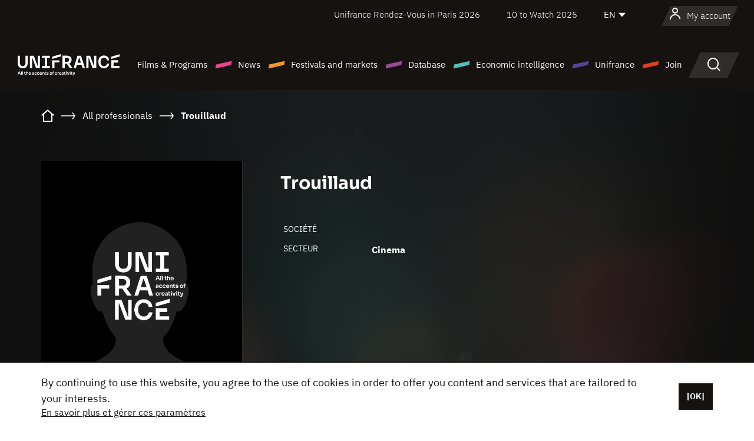

--- FILE ---
content_type: text/html; charset=utf-8
request_url: https://www.google.com/recaptcha/api2/anchor?ar=1&k=6LcJfHopAAAAAJA2ysQXhcpcbIYJi36tX6uIGLaU&co=aHR0cHM6Ly9lbi51bmlmcmFuY2Uub3JnOjQ0Mw..&hl=en&v=PoyoqOPhxBO7pBk68S4YbpHZ&size=normal&anchor-ms=20000&execute-ms=30000&cb=oe2adponi53l
body_size: 49430
content:
<!DOCTYPE HTML><html dir="ltr" lang="en"><head><meta http-equiv="Content-Type" content="text/html; charset=UTF-8">
<meta http-equiv="X-UA-Compatible" content="IE=edge">
<title>reCAPTCHA</title>
<style type="text/css">
/* cyrillic-ext */
@font-face {
  font-family: 'Roboto';
  font-style: normal;
  font-weight: 400;
  font-stretch: 100%;
  src: url(//fonts.gstatic.com/s/roboto/v48/KFO7CnqEu92Fr1ME7kSn66aGLdTylUAMa3GUBHMdazTgWw.woff2) format('woff2');
  unicode-range: U+0460-052F, U+1C80-1C8A, U+20B4, U+2DE0-2DFF, U+A640-A69F, U+FE2E-FE2F;
}
/* cyrillic */
@font-face {
  font-family: 'Roboto';
  font-style: normal;
  font-weight: 400;
  font-stretch: 100%;
  src: url(//fonts.gstatic.com/s/roboto/v48/KFO7CnqEu92Fr1ME7kSn66aGLdTylUAMa3iUBHMdazTgWw.woff2) format('woff2');
  unicode-range: U+0301, U+0400-045F, U+0490-0491, U+04B0-04B1, U+2116;
}
/* greek-ext */
@font-face {
  font-family: 'Roboto';
  font-style: normal;
  font-weight: 400;
  font-stretch: 100%;
  src: url(//fonts.gstatic.com/s/roboto/v48/KFO7CnqEu92Fr1ME7kSn66aGLdTylUAMa3CUBHMdazTgWw.woff2) format('woff2');
  unicode-range: U+1F00-1FFF;
}
/* greek */
@font-face {
  font-family: 'Roboto';
  font-style: normal;
  font-weight: 400;
  font-stretch: 100%;
  src: url(//fonts.gstatic.com/s/roboto/v48/KFO7CnqEu92Fr1ME7kSn66aGLdTylUAMa3-UBHMdazTgWw.woff2) format('woff2');
  unicode-range: U+0370-0377, U+037A-037F, U+0384-038A, U+038C, U+038E-03A1, U+03A3-03FF;
}
/* math */
@font-face {
  font-family: 'Roboto';
  font-style: normal;
  font-weight: 400;
  font-stretch: 100%;
  src: url(//fonts.gstatic.com/s/roboto/v48/KFO7CnqEu92Fr1ME7kSn66aGLdTylUAMawCUBHMdazTgWw.woff2) format('woff2');
  unicode-range: U+0302-0303, U+0305, U+0307-0308, U+0310, U+0312, U+0315, U+031A, U+0326-0327, U+032C, U+032F-0330, U+0332-0333, U+0338, U+033A, U+0346, U+034D, U+0391-03A1, U+03A3-03A9, U+03B1-03C9, U+03D1, U+03D5-03D6, U+03F0-03F1, U+03F4-03F5, U+2016-2017, U+2034-2038, U+203C, U+2040, U+2043, U+2047, U+2050, U+2057, U+205F, U+2070-2071, U+2074-208E, U+2090-209C, U+20D0-20DC, U+20E1, U+20E5-20EF, U+2100-2112, U+2114-2115, U+2117-2121, U+2123-214F, U+2190, U+2192, U+2194-21AE, U+21B0-21E5, U+21F1-21F2, U+21F4-2211, U+2213-2214, U+2216-22FF, U+2308-230B, U+2310, U+2319, U+231C-2321, U+2336-237A, U+237C, U+2395, U+239B-23B7, U+23D0, U+23DC-23E1, U+2474-2475, U+25AF, U+25B3, U+25B7, U+25BD, U+25C1, U+25CA, U+25CC, U+25FB, U+266D-266F, U+27C0-27FF, U+2900-2AFF, U+2B0E-2B11, U+2B30-2B4C, U+2BFE, U+3030, U+FF5B, U+FF5D, U+1D400-1D7FF, U+1EE00-1EEFF;
}
/* symbols */
@font-face {
  font-family: 'Roboto';
  font-style: normal;
  font-weight: 400;
  font-stretch: 100%;
  src: url(//fonts.gstatic.com/s/roboto/v48/KFO7CnqEu92Fr1ME7kSn66aGLdTylUAMaxKUBHMdazTgWw.woff2) format('woff2');
  unicode-range: U+0001-000C, U+000E-001F, U+007F-009F, U+20DD-20E0, U+20E2-20E4, U+2150-218F, U+2190, U+2192, U+2194-2199, U+21AF, U+21E6-21F0, U+21F3, U+2218-2219, U+2299, U+22C4-22C6, U+2300-243F, U+2440-244A, U+2460-24FF, U+25A0-27BF, U+2800-28FF, U+2921-2922, U+2981, U+29BF, U+29EB, U+2B00-2BFF, U+4DC0-4DFF, U+FFF9-FFFB, U+10140-1018E, U+10190-1019C, U+101A0, U+101D0-101FD, U+102E0-102FB, U+10E60-10E7E, U+1D2C0-1D2D3, U+1D2E0-1D37F, U+1F000-1F0FF, U+1F100-1F1AD, U+1F1E6-1F1FF, U+1F30D-1F30F, U+1F315, U+1F31C, U+1F31E, U+1F320-1F32C, U+1F336, U+1F378, U+1F37D, U+1F382, U+1F393-1F39F, U+1F3A7-1F3A8, U+1F3AC-1F3AF, U+1F3C2, U+1F3C4-1F3C6, U+1F3CA-1F3CE, U+1F3D4-1F3E0, U+1F3ED, U+1F3F1-1F3F3, U+1F3F5-1F3F7, U+1F408, U+1F415, U+1F41F, U+1F426, U+1F43F, U+1F441-1F442, U+1F444, U+1F446-1F449, U+1F44C-1F44E, U+1F453, U+1F46A, U+1F47D, U+1F4A3, U+1F4B0, U+1F4B3, U+1F4B9, U+1F4BB, U+1F4BF, U+1F4C8-1F4CB, U+1F4D6, U+1F4DA, U+1F4DF, U+1F4E3-1F4E6, U+1F4EA-1F4ED, U+1F4F7, U+1F4F9-1F4FB, U+1F4FD-1F4FE, U+1F503, U+1F507-1F50B, U+1F50D, U+1F512-1F513, U+1F53E-1F54A, U+1F54F-1F5FA, U+1F610, U+1F650-1F67F, U+1F687, U+1F68D, U+1F691, U+1F694, U+1F698, U+1F6AD, U+1F6B2, U+1F6B9-1F6BA, U+1F6BC, U+1F6C6-1F6CF, U+1F6D3-1F6D7, U+1F6E0-1F6EA, U+1F6F0-1F6F3, U+1F6F7-1F6FC, U+1F700-1F7FF, U+1F800-1F80B, U+1F810-1F847, U+1F850-1F859, U+1F860-1F887, U+1F890-1F8AD, U+1F8B0-1F8BB, U+1F8C0-1F8C1, U+1F900-1F90B, U+1F93B, U+1F946, U+1F984, U+1F996, U+1F9E9, U+1FA00-1FA6F, U+1FA70-1FA7C, U+1FA80-1FA89, U+1FA8F-1FAC6, U+1FACE-1FADC, U+1FADF-1FAE9, U+1FAF0-1FAF8, U+1FB00-1FBFF;
}
/* vietnamese */
@font-face {
  font-family: 'Roboto';
  font-style: normal;
  font-weight: 400;
  font-stretch: 100%;
  src: url(//fonts.gstatic.com/s/roboto/v48/KFO7CnqEu92Fr1ME7kSn66aGLdTylUAMa3OUBHMdazTgWw.woff2) format('woff2');
  unicode-range: U+0102-0103, U+0110-0111, U+0128-0129, U+0168-0169, U+01A0-01A1, U+01AF-01B0, U+0300-0301, U+0303-0304, U+0308-0309, U+0323, U+0329, U+1EA0-1EF9, U+20AB;
}
/* latin-ext */
@font-face {
  font-family: 'Roboto';
  font-style: normal;
  font-weight: 400;
  font-stretch: 100%;
  src: url(//fonts.gstatic.com/s/roboto/v48/KFO7CnqEu92Fr1ME7kSn66aGLdTylUAMa3KUBHMdazTgWw.woff2) format('woff2');
  unicode-range: U+0100-02BA, U+02BD-02C5, U+02C7-02CC, U+02CE-02D7, U+02DD-02FF, U+0304, U+0308, U+0329, U+1D00-1DBF, U+1E00-1E9F, U+1EF2-1EFF, U+2020, U+20A0-20AB, U+20AD-20C0, U+2113, U+2C60-2C7F, U+A720-A7FF;
}
/* latin */
@font-face {
  font-family: 'Roboto';
  font-style: normal;
  font-weight: 400;
  font-stretch: 100%;
  src: url(//fonts.gstatic.com/s/roboto/v48/KFO7CnqEu92Fr1ME7kSn66aGLdTylUAMa3yUBHMdazQ.woff2) format('woff2');
  unicode-range: U+0000-00FF, U+0131, U+0152-0153, U+02BB-02BC, U+02C6, U+02DA, U+02DC, U+0304, U+0308, U+0329, U+2000-206F, U+20AC, U+2122, U+2191, U+2193, U+2212, U+2215, U+FEFF, U+FFFD;
}
/* cyrillic-ext */
@font-face {
  font-family: 'Roboto';
  font-style: normal;
  font-weight: 500;
  font-stretch: 100%;
  src: url(//fonts.gstatic.com/s/roboto/v48/KFO7CnqEu92Fr1ME7kSn66aGLdTylUAMa3GUBHMdazTgWw.woff2) format('woff2');
  unicode-range: U+0460-052F, U+1C80-1C8A, U+20B4, U+2DE0-2DFF, U+A640-A69F, U+FE2E-FE2F;
}
/* cyrillic */
@font-face {
  font-family: 'Roboto';
  font-style: normal;
  font-weight: 500;
  font-stretch: 100%;
  src: url(//fonts.gstatic.com/s/roboto/v48/KFO7CnqEu92Fr1ME7kSn66aGLdTylUAMa3iUBHMdazTgWw.woff2) format('woff2');
  unicode-range: U+0301, U+0400-045F, U+0490-0491, U+04B0-04B1, U+2116;
}
/* greek-ext */
@font-face {
  font-family: 'Roboto';
  font-style: normal;
  font-weight: 500;
  font-stretch: 100%;
  src: url(//fonts.gstatic.com/s/roboto/v48/KFO7CnqEu92Fr1ME7kSn66aGLdTylUAMa3CUBHMdazTgWw.woff2) format('woff2');
  unicode-range: U+1F00-1FFF;
}
/* greek */
@font-face {
  font-family: 'Roboto';
  font-style: normal;
  font-weight: 500;
  font-stretch: 100%;
  src: url(//fonts.gstatic.com/s/roboto/v48/KFO7CnqEu92Fr1ME7kSn66aGLdTylUAMa3-UBHMdazTgWw.woff2) format('woff2');
  unicode-range: U+0370-0377, U+037A-037F, U+0384-038A, U+038C, U+038E-03A1, U+03A3-03FF;
}
/* math */
@font-face {
  font-family: 'Roboto';
  font-style: normal;
  font-weight: 500;
  font-stretch: 100%;
  src: url(//fonts.gstatic.com/s/roboto/v48/KFO7CnqEu92Fr1ME7kSn66aGLdTylUAMawCUBHMdazTgWw.woff2) format('woff2');
  unicode-range: U+0302-0303, U+0305, U+0307-0308, U+0310, U+0312, U+0315, U+031A, U+0326-0327, U+032C, U+032F-0330, U+0332-0333, U+0338, U+033A, U+0346, U+034D, U+0391-03A1, U+03A3-03A9, U+03B1-03C9, U+03D1, U+03D5-03D6, U+03F0-03F1, U+03F4-03F5, U+2016-2017, U+2034-2038, U+203C, U+2040, U+2043, U+2047, U+2050, U+2057, U+205F, U+2070-2071, U+2074-208E, U+2090-209C, U+20D0-20DC, U+20E1, U+20E5-20EF, U+2100-2112, U+2114-2115, U+2117-2121, U+2123-214F, U+2190, U+2192, U+2194-21AE, U+21B0-21E5, U+21F1-21F2, U+21F4-2211, U+2213-2214, U+2216-22FF, U+2308-230B, U+2310, U+2319, U+231C-2321, U+2336-237A, U+237C, U+2395, U+239B-23B7, U+23D0, U+23DC-23E1, U+2474-2475, U+25AF, U+25B3, U+25B7, U+25BD, U+25C1, U+25CA, U+25CC, U+25FB, U+266D-266F, U+27C0-27FF, U+2900-2AFF, U+2B0E-2B11, U+2B30-2B4C, U+2BFE, U+3030, U+FF5B, U+FF5D, U+1D400-1D7FF, U+1EE00-1EEFF;
}
/* symbols */
@font-face {
  font-family: 'Roboto';
  font-style: normal;
  font-weight: 500;
  font-stretch: 100%;
  src: url(//fonts.gstatic.com/s/roboto/v48/KFO7CnqEu92Fr1ME7kSn66aGLdTylUAMaxKUBHMdazTgWw.woff2) format('woff2');
  unicode-range: U+0001-000C, U+000E-001F, U+007F-009F, U+20DD-20E0, U+20E2-20E4, U+2150-218F, U+2190, U+2192, U+2194-2199, U+21AF, U+21E6-21F0, U+21F3, U+2218-2219, U+2299, U+22C4-22C6, U+2300-243F, U+2440-244A, U+2460-24FF, U+25A0-27BF, U+2800-28FF, U+2921-2922, U+2981, U+29BF, U+29EB, U+2B00-2BFF, U+4DC0-4DFF, U+FFF9-FFFB, U+10140-1018E, U+10190-1019C, U+101A0, U+101D0-101FD, U+102E0-102FB, U+10E60-10E7E, U+1D2C0-1D2D3, U+1D2E0-1D37F, U+1F000-1F0FF, U+1F100-1F1AD, U+1F1E6-1F1FF, U+1F30D-1F30F, U+1F315, U+1F31C, U+1F31E, U+1F320-1F32C, U+1F336, U+1F378, U+1F37D, U+1F382, U+1F393-1F39F, U+1F3A7-1F3A8, U+1F3AC-1F3AF, U+1F3C2, U+1F3C4-1F3C6, U+1F3CA-1F3CE, U+1F3D4-1F3E0, U+1F3ED, U+1F3F1-1F3F3, U+1F3F5-1F3F7, U+1F408, U+1F415, U+1F41F, U+1F426, U+1F43F, U+1F441-1F442, U+1F444, U+1F446-1F449, U+1F44C-1F44E, U+1F453, U+1F46A, U+1F47D, U+1F4A3, U+1F4B0, U+1F4B3, U+1F4B9, U+1F4BB, U+1F4BF, U+1F4C8-1F4CB, U+1F4D6, U+1F4DA, U+1F4DF, U+1F4E3-1F4E6, U+1F4EA-1F4ED, U+1F4F7, U+1F4F9-1F4FB, U+1F4FD-1F4FE, U+1F503, U+1F507-1F50B, U+1F50D, U+1F512-1F513, U+1F53E-1F54A, U+1F54F-1F5FA, U+1F610, U+1F650-1F67F, U+1F687, U+1F68D, U+1F691, U+1F694, U+1F698, U+1F6AD, U+1F6B2, U+1F6B9-1F6BA, U+1F6BC, U+1F6C6-1F6CF, U+1F6D3-1F6D7, U+1F6E0-1F6EA, U+1F6F0-1F6F3, U+1F6F7-1F6FC, U+1F700-1F7FF, U+1F800-1F80B, U+1F810-1F847, U+1F850-1F859, U+1F860-1F887, U+1F890-1F8AD, U+1F8B0-1F8BB, U+1F8C0-1F8C1, U+1F900-1F90B, U+1F93B, U+1F946, U+1F984, U+1F996, U+1F9E9, U+1FA00-1FA6F, U+1FA70-1FA7C, U+1FA80-1FA89, U+1FA8F-1FAC6, U+1FACE-1FADC, U+1FADF-1FAE9, U+1FAF0-1FAF8, U+1FB00-1FBFF;
}
/* vietnamese */
@font-face {
  font-family: 'Roboto';
  font-style: normal;
  font-weight: 500;
  font-stretch: 100%;
  src: url(//fonts.gstatic.com/s/roboto/v48/KFO7CnqEu92Fr1ME7kSn66aGLdTylUAMa3OUBHMdazTgWw.woff2) format('woff2');
  unicode-range: U+0102-0103, U+0110-0111, U+0128-0129, U+0168-0169, U+01A0-01A1, U+01AF-01B0, U+0300-0301, U+0303-0304, U+0308-0309, U+0323, U+0329, U+1EA0-1EF9, U+20AB;
}
/* latin-ext */
@font-face {
  font-family: 'Roboto';
  font-style: normal;
  font-weight: 500;
  font-stretch: 100%;
  src: url(//fonts.gstatic.com/s/roboto/v48/KFO7CnqEu92Fr1ME7kSn66aGLdTylUAMa3KUBHMdazTgWw.woff2) format('woff2');
  unicode-range: U+0100-02BA, U+02BD-02C5, U+02C7-02CC, U+02CE-02D7, U+02DD-02FF, U+0304, U+0308, U+0329, U+1D00-1DBF, U+1E00-1E9F, U+1EF2-1EFF, U+2020, U+20A0-20AB, U+20AD-20C0, U+2113, U+2C60-2C7F, U+A720-A7FF;
}
/* latin */
@font-face {
  font-family: 'Roboto';
  font-style: normal;
  font-weight: 500;
  font-stretch: 100%;
  src: url(//fonts.gstatic.com/s/roboto/v48/KFO7CnqEu92Fr1ME7kSn66aGLdTylUAMa3yUBHMdazQ.woff2) format('woff2');
  unicode-range: U+0000-00FF, U+0131, U+0152-0153, U+02BB-02BC, U+02C6, U+02DA, U+02DC, U+0304, U+0308, U+0329, U+2000-206F, U+20AC, U+2122, U+2191, U+2193, U+2212, U+2215, U+FEFF, U+FFFD;
}
/* cyrillic-ext */
@font-face {
  font-family: 'Roboto';
  font-style: normal;
  font-weight: 900;
  font-stretch: 100%;
  src: url(//fonts.gstatic.com/s/roboto/v48/KFO7CnqEu92Fr1ME7kSn66aGLdTylUAMa3GUBHMdazTgWw.woff2) format('woff2');
  unicode-range: U+0460-052F, U+1C80-1C8A, U+20B4, U+2DE0-2DFF, U+A640-A69F, U+FE2E-FE2F;
}
/* cyrillic */
@font-face {
  font-family: 'Roboto';
  font-style: normal;
  font-weight: 900;
  font-stretch: 100%;
  src: url(//fonts.gstatic.com/s/roboto/v48/KFO7CnqEu92Fr1ME7kSn66aGLdTylUAMa3iUBHMdazTgWw.woff2) format('woff2');
  unicode-range: U+0301, U+0400-045F, U+0490-0491, U+04B0-04B1, U+2116;
}
/* greek-ext */
@font-face {
  font-family: 'Roboto';
  font-style: normal;
  font-weight: 900;
  font-stretch: 100%;
  src: url(//fonts.gstatic.com/s/roboto/v48/KFO7CnqEu92Fr1ME7kSn66aGLdTylUAMa3CUBHMdazTgWw.woff2) format('woff2');
  unicode-range: U+1F00-1FFF;
}
/* greek */
@font-face {
  font-family: 'Roboto';
  font-style: normal;
  font-weight: 900;
  font-stretch: 100%;
  src: url(//fonts.gstatic.com/s/roboto/v48/KFO7CnqEu92Fr1ME7kSn66aGLdTylUAMa3-UBHMdazTgWw.woff2) format('woff2');
  unicode-range: U+0370-0377, U+037A-037F, U+0384-038A, U+038C, U+038E-03A1, U+03A3-03FF;
}
/* math */
@font-face {
  font-family: 'Roboto';
  font-style: normal;
  font-weight: 900;
  font-stretch: 100%;
  src: url(//fonts.gstatic.com/s/roboto/v48/KFO7CnqEu92Fr1ME7kSn66aGLdTylUAMawCUBHMdazTgWw.woff2) format('woff2');
  unicode-range: U+0302-0303, U+0305, U+0307-0308, U+0310, U+0312, U+0315, U+031A, U+0326-0327, U+032C, U+032F-0330, U+0332-0333, U+0338, U+033A, U+0346, U+034D, U+0391-03A1, U+03A3-03A9, U+03B1-03C9, U+03D1, U+03D5-03D6, U+03F0-03F1, U+03F4-03F5, U+2016-2017, U+2034-2038, U+203C, U+2040, U+2043, U+2047, U+2050, U+2057, U+205F, U+2070-2071, U+2074-208E, U+2090-209C, U+20D0-20DC, U+20E1, U+20E5-20EF, U+2100-2112, U+2114-2115, U+2117-2121, U+2123-214F, U+2190, U+2192, U+2194-21AE, U+21B0-21E5, U+21F1-21F2, U+21F4-2211, U+2213-2214, U+2216-22FF, U+2308-230B, U+2310, U+2319, U+231C-2321, U+2336-237A, U+237C, U+2395, U+239B-23B7, U+23D0, U+23DC-23E1, U+2474-2475, U+25AF, U+25B3, U+25B7, U+25BD, U+25C1, U+25CA, U+25CC, U+25FB, U+266D-266F, U+27C0-27FF, U+2900-2AFF, U+2B0E-2B11, U+2B30-2B4C, U+2BFE, U+3030, U+FF5B, U+FF5D, U+1D400-1D7FF, U+1EE00-1EEFF;
}
/* symbols */
@font-face {
  font-family: 'Roboto';
  font-style: normal;
  font-weight: 900;
  font-stretch: 100%;
  src: url(//fonts.gstatic.com/s/roboto/v48/KFO7CnqEu92Fr1ME7kSn66aGLdTylUAMaxKUBHMdazTgWw.woff2) format('woff2');
  unicode-range: U+0001-000C, U+000E-001F, U+007F-009F, U+20DD-20E0, U+20E2-20E4, U+2150-218F, U+2190, U+2192, U+2194-2199, U+21AF, U+21E6-21F0, U+21F3, U+2218-2219, U+2299, U+22C4-22C6, U+2300-243F, U+2440-244A, U+2460-24FF, U+25A0-27BF, U+2800-28FF, U+2921-2922, U+2981, U+29BF, U+29EB, U+2B00-2BFF, U+4DC0-4DFF, U+FFF9-FFFB, U+10140-1018E, U+10190-1019C, U+101A0, U+101D0-101FD, U+102E0-102FB, U+10E60-10E7E, U+1D2C0-1D2D3, U+1D2E0-1D37F, U+1F000-1F0FF, U+1F100-1F1AD, U+1F1E6-1F1FF, U+1F30D-1F30F, U+1F315, U+1F31C, U+1F31E, U+1F320-1F32C, U+1F336, U+1F378, U+1F37D, U+1F382, U+1F393-1F39F, U+1F3A7-1F3A8, U+1F3AC-1F3AF, U+1F3C2, U+1F3C4-1F3C6, U+1F3CA-1F3CE, U+1F3D4-1F3E0, U+1F3ED, U+1F3F1-1F3F3, U+1F3F5-1F3F7, U+1F408, U+1F415, U+1F41F, U+1F426, U+1F43F, U+1F441-1F442, U+1F444, U+1F446-1F449, U+1F44C-1F44E, U+1F453, U+1F46A, U+1F47D, U+1F4A3, U+1F4B0, U+1F4B3, U+1F4B9, U+1F4BB, U+1F4BF, U+1F4C8-1F4CB, U+1F4D6, U+1F4DA, U+1F4DF, U+1F4E3-1F4E6, U+1F4EA-1F4ED, U+1F4F7, U+1F4F9-1F4FB, U+1F4FD-1F4FE, U+1F503, U+1F507-1F50B, U+1F50D, U+1F512-1F513, U+1F53E-1F54A, U+1F54F-1F5FA, U+1F610, U+1F650-1F67F, U+1F687, U+1F68D, U+1F691, U+1F694, U+1F698, U+1F6AD, U+1F6B2, U+1F6B9-1F6BA, U+1F6BC, U+1F6C6-1F6CF, U+1F6D3-1F6D7, U+1F6E0-1F6EA, U+1F6F0-1F6F3, U+1F6F7-1F6FC, U+1F700-1F7FF, U+1F800-1F80B, U+1F810-1F847, U+1F850-1F859, U+1F860-1F887, U+1F890-1F8AD, U+1F8B0-1F8BB, U+1F8C0-1F8C1, U+1F900-1F90B, U+1F93B, U+1F946, U+1F984, U+1F996, U+1F9E9, U+1FA00-1FA6F, U+1FA70-1FA7C, U+1FA80-1FA89, U+1FA8F-1FAC6, U+1FACE-1FADC, U+1FADF-1FAE9, U+1FAF0-1FAF8, U+1FB00-1FBFF;
}
/* vietnamese */
@font-face {
  font-family: 'Roboto';
  font-style: normal;
  font-weight: 900;
  font-stretch: 100%;
  src: url(//fonts.gstatic.com/s/roboto/v48/KFO7CnqEu92Fr1ME7kSn66aGLdTylUAMa3OUBHMdazTgWw.woff2) format('woff2');
  unicode-range: U+0102-0103, U+0110-0111, U+0128-0129, U+0168-0169, U+01A0-01A1, U+01AF-01B0, U+0300-0301, U+0303-0304, U+0308-0309, U+0323, U+0329, U+1EA0-1EF9, U+20AB;
}
/* latin-ext */
@font-face {
  font-family: 'Roboto';
  font-style: normal;
  font-weight: 900;
  font-stretch: 100%;
  src: url(//fonts.gstatic.com/s/roboto/v48/KFO7CnqEu92Fr1ME7kSn66aGLdTylUAMa3KUBHMdazTgWw.woff2) format('woff2');
  unicode-range: U+0100-02BA, U+02BD-02C5, U+02C7-02CC, U+02CE-02D7, U+02DD-02FF, U+0304, U+0308, U+0329, U+1D00-1DBF, U+1E00-1E9F, U+1EF2-1EFF, U+2020, U+20A0-20AB, U+20AD-20C0, U+2113, U+2C60-2C7F, U+A720-A7FF;
}
/* latin */
@font-face {
  font-family: 'Roboto';
  font-style: normal;
  font-weight: 900;
  font-stretch: 100%;
  src: url(//fonts.gstatic.com/s/roboto/v48/KFO7CnqEu92Fr1ME7kSn66aGLdTylUAMa3yUBHMdazQ.woff2) format('woff2');
  unicode-range: U+0000-00FF, U+0131, U+0152-0153, U+02BB-02BC, U+02C6, U+02DA, U+02DC, U+0304, U+0308, U+0329, U+2000-206F, U+20AC, U+2122, U+2191, U+2193, U+2212, U+2215, U+FEFF, U+FFFD;
}

</style>
<link rel="stylesheet" type="text/css" href="https://www.gstatic.com/recaptcha/releases/PoyoqOPhxBO7pBk68S4YbpHZ/styles__ltr.css">
<script nonce="pXboiUQLc79YEPZaviX66A" type="text/javascript">window['__recaptcha_api'] = 'https://www.google.com/recaptcha/api2/';</script>
<script type="text/javascript" src="https://www.gstatic.com/recaptcha/releases/PoyoqOPhxBO7pBk68S4YbpHZ/recaptcha__en.js" nonce="pXboiUQLc79YEPZaviX66A">
      
    </script></head>
<body><div id="rc-anchor-alert" class="rc-anchor-alert"></div>
<input type="hidden" id="recaptcha-token" value="[base64]">
<script type="text/javascript" nonce="pXboiUQLc79YEPZaviX66A">
      recaptcha.anchor.Main.init("[\x22ainput\x22,[\x22bgdata\x22,\x22\x22,\[base64]/[base64]/bmV3IFpbdF0obVswXSk6Sz09Mj9uZXcgWlt0XShtWzBdLG1bMV0pOks9PTM/bmV3IFpbdF0obVswXSxtWzFdLG1bMl0pOks9PTQ/[base64]/[base64]/[base64]/[base64]/[base64]/[base64]/[base64]/[base64]/[base64]/[base64]/[base64]/[base64]/[base64]/[base64]\\u003d\\u003d\x22,\[base64]\\u003d\x22,\x22FcKrPi9sP3jDlnzCtBwQw4bDtsK0wqZ1fx7Ci3JMCsKZw6bCiyzCr0DClMKZfsKJwo4BEMKLKWxbw5xbHsOLGh16wr3Dt3oucGtYw6/Drmkgwpw1w6weZFI2esK/[base64]/wpvCgsKxw4Jaw5hGw6p4Xm7DvHLDlsKuScOCw4ktw7rDuV7DqsOGHGEMEMOUO8KQJXLCoMONDyQPP8ORwoBeHkvDnFlrwpcEe8KUOmonw4vDq0/DhsOAwo12H8O0woHCjHkrw5NMXsODNgLCkGbDikEFUCzCqsOQw7HDgiAMRUsOMcK2wro1wrtyw73DtmUKNx/CghTDpsKOSwvDkMOzwrYMw6wRwoYAwodcUMKrUHJTQ8OiwrTCvUgcw7/[base64]/[base64]/wpfClMKdwqbCiWlmHsKyw6/CrMK8F8O+PcOVw7oIwrbCnMOwecOFQMOFdMKWThTCqxlvw7jDosKiw4nDvCTCjcOEw5txAknDjG1/w61/eFfCvBzDucO2Y15sW8K6J8Kawp/DnGphw7zCoxzDogzDocOgwp0iSHPCq8K6TwBtwqQawpguw73Cl8KvSgpbwqjCvsK8w78mUXLDr8ONw47ClXVtw5XDgcKVAQRhcMOlCMOhw6HDui3DhsOuwo/Ct8OTFcOIW8K1McOww5nCp0bDjnJUwq7CvFpEGSNuwrAaeXMpwo/CjFbDucKdN8OPe8OrScOTwqXCrsKKesO/wpzCjsOMaMOKw5/[base64]/CqD/CkVnDiy8Pw7AMXcOOGsO5w7wwbMKBwqjCkcKWw4AjOXrDgMO1M2BhDcOzS8OtZhXDmTjCrsObw7EZPWvCtjBNwpsxBMOrU29QwrDDs8KVC8K2w6XCoTNvP8KeQlswXcKKdmHDrcKYb1HDusKsw7VyMMOHw63Cp8OBCU8/VSfDq3wdXsK0cxrChMONwo3CjsKeG8KUwpdbfcKjZsKtYVs8PhLDmSRlw4cPwrLDh8OBP8OHPcOyR21rZy7CjRY1wp7Cj1HDmwxvcUUew751QsKNw5Z6dzDCk8OofsKIe8O1BMK7bEFqSS/DnEjDh8OocMK+TcO1w6bCojjCk8K/dhwgOH7Ct8KLRSQnFFM2F8K8w5zDlTrCkiDDjTtvwqwiwoTCnQjDlRMeZMKqwq/CrXXDtsK6birCnSIzwq3DjMOQw5Zsw6BtBsOSwonDisKsAWUONTXCugVKwpQxwqJIB8K2w4zDtsKKw64Hw7olTCYEQXfCj8KqfQ3DgMO8A8KtUi/DnMKKw4nDscOSb8OPwoIfUAsVwpvDh8OMQlvCvsO7w4HClsOtwpgVEcKXa18nB056KsOqacKILcO2HCHCtz/DisOkw69oQCLDhMOnw4jCojNQVMONwophw61Kw5E+wrnCkn01QDvDoG/Do8OZSsKmwqdzwobDjMO3wovClcO5EX92anXDlVU7w5fCuDQ2AsKmOcO0w53ChMOMw6LDnMOCwrJzXcK1wozCusKTW8Ojw4EHc8Kew5DCqsORDMOPLBPDkz/[base64]/Cg8K9wpvDqnTCo0DCtMKrwqlEw4o/w643wocOwrHDiBoMIsOzMMOhw5rCtA1hw4RUwrcdAsOMwpjCujDCkcK1CsOdVsKowqPDvnzDgixEwqvCtMOew70Bwo9Rw5vCh8O7VSrDp2BSGWfClDvCrB/CnQtkGD7Cp8KYBzJ2wqbClmvDnMO9PcKyHHN9VcORZcK/w7HChl3CoMKyL8Odw4TCicKBw7dGDGXCgsKCw5dqw63DusOyKsKDXsK0wp3DucOjwrsOSMOWOcKFb8OMwooMw79XYH5XcDvCsMK5KG/DrsOWw5JLw5LDqMOZYVnDjFtZwrjCri0cPGIQBMKdVsKjXHNIw6vDgGptw5/CpBZ0DcK/[base64]/woXCqUvDt0bCjMOqwqZYVlckw594Q8KiY1QrwqQ6NsKAwqPCpGFFM8KhRcKwSMKTFMO1bHTDkFvClcKMesKjUl5mw4R2PyLDucO3wq8wUsKoNcKgw4jCoFnCpArDkR9DDsKDA8KAwpvDny/CsgxQXRvDoB1mw6Fsw5FDw63CrEjDvMOgITLDvMOMwrAXIMKFw7XDvHTDvsONwqIDw7ADfMOkJMOCOcOnZcKrPMOscUrCrRXCqMOTw5rDjRzCgRI5w70pO2rDrMK1w5PDsMO+YhTCnh7DgMKKw5DDg3E2fsKzwpRRw5DDtArDk8Khwps5wpo3KUfDoBwiTB/[base64]/wpfCncK8woXDpDt0FXhUDg/ChMKuXhzDugB9eMO9J8OkwoQzw5rDtsOwB0Q/[base64]/CgVNNOzbDrMOGwrXDlsKMwpF+SsKpA1rCriTDsWhww5lmG8OVDTVOw4xbwpXCsMOxw5tkb2dhw5sMXiPCjsK0QGwiTAc+fkhOFDhdw6cpwpDCvD5uw74iwp1Hw7AEw7xMw4sUwoYcw6XDgjLCnRdww7zDpWlrBQ86fXQgwrtgP1AvD2jCgcOcw6rDj2HCk1/DjzfCgWo3DVxce8OKw4fDsT5dbMOiw5ZzwpvDisOfw51rwrhDO8OTccK6OAvClsKYw5hUc8Kgw5powrLCny3CqsOafxfCkXZ5fADCgsODP8K9w5czwoXDl8Ojw7bDhMKsI8OBw4MLw7DCux/Ck8OmwrXDtcKhwqp8woJdUX1UwqwKJsO0HsOswqQrw6PDocOXw6wiMDTChcO2w4zCqgDDv8K8GcOVw4XDisO+w5fDkcKQw7HDmgQqK15jMMOOaDTDihHCl30oe0QzcMOzw5/DnMKXcsK2w5AXLMKVMMKPwpUBwqIBasKjw60uwqbDuwQzX2YCw6HCsnXDmsKxO3TChMKpwr4uwpzCqyrDqyUVw5QkL8KTwoMBwp1iFXPCnMKBwq0owp7DkCrCnlJQPl3DjMOYEiwUwqscwrdqVzLDiBPDh8KRwr0Rw7/Dnx8OwrQIw59LYyPDnMOZw4UIw5o0w5FYwoxXw5pxw6gDYFtmwqPDvAfCqsKbwrrDmhQrGcKXwonDncKiNAklOTjDlcKVaCHCosOGfMO6w7bChDJ5HMK9wokmAMOgwoNeVsOREsK9QD1/[base64]/Cl8KvIkzDvnbCq2vDmW3CrMK3bzDDtnAiUsO4w6wvH8O/WcOjw60Uw6PDm33Dq0Ugw4DCu8KHw5IRYMOrG280eMO8XFzDox7Cm8OQNREEeMOeTWIPwot1TlfDv2oWDFDCvsOpwpIYbz3CoQnDmlDCu3UKwrZ1woTDqsK4wpnDrsK0w4zDvk7CmMKIKGbCnMOYFcKXwokBFcKqZMOUw6g1w7ALdxnDrSjDjQwsMsOcWX/[base64]/wr9hU8OYG2swwrXDmzodWsK6wrTDhHkqSCxEw5TDiMO4BsOnw7TCkSZQN8K0QlrDgnzCmnpZw5oqAMKrfsO+w6fDownDpgdEGcOdwp86ZsOZw7zCp8Khwo5RA1shwrbCvcOwfgZcWB/CrEkYMsOuLMKyN2QOw7/DoT7DkcKeX8OTZ8K4PcOsasKcH8OpwqdfwolrOTzClAYZFEbDjCzDpiIOwpATVgVFYBYiHiLCq8KdQsOrIcKSw7TDsw/CqijCosOuwqvCmmkOw53DmsOuw6cAOcKYc8OfwrbDuhDDtwnCiikCOcKydljCuhhTB8Kswqsqw7Rdf8OqYCkOw5PCmSNtPyQcwpnDpsKZIS3CpsO0wp/DicOgw50cD1B+w4/CqsK8w5cDOsKBw5HCtMK4dsKTwq/DosK0wozDr2ksD8Ohwr15wqcNOsK5wo/DhMK4NRLDhMOSWnnDncK2Rh3DmMKNwqfCpyvDsUDCs8KUwqZAw4HDh8O/OmnDjmrCtnLDm8OXwpDCl0rDtEcRwr0jJsOuAsO6w67Dm2bDrhLDomXDkhl0W1MBwrZFwoPCtQJtcMOtEcKEw40SeW0/wpEaa37DswHDosKTw4rDjcKXw7sGwo5kwopgcMOEwrMQwqDDrcOfw7EEw63Cm8ODWMO6U8OCAcOuPyQkwq87w555PsOXwqghWA3DjcK7JsKjbCzCn8KmwrDDiSPClcKYw6UQwogUwqcuwpzCly4iLMKBX0RaIsKDw7JoMQIewpHCqwjCkH9tw57DlA3DnQnCo2txw6Y/[base64]/CojE1D8KPcXDDqkPCvcKzw5XDiyRYPcOGDMKTCwjDmsOUNCfCoMOeQmTClsKgTGfDl8KaLgTCqRHDuATCpkvDtnnDtwwwwrvCqcO6FcKxw6MdwplgwpjCusK2F2dMPCxEw4HDt8KBw5EhwpPCuGfChj4qHxjCucKdXULDhMKbCGTDn8KaRRHDvXDDqcOuIX/CjgvDhMKbwp40UMOXCBVJw4lRwrPCocKOw5UsKwgpw7PDisOQJcOBwoTChsKrw71xwrZIKBJFfwfChMKGKH3CmsOxw5XCn07CkQPCvcKaI8Kaw5dHwqvCr1RuAAYuw5DDthDDoMKIw4PCjnYiwo4Yw7NqVsOwwq7DnMKCEsKbwr1aw7A4w7RXRkR2P1DCiA/DjBXDjMOBBsOyIiQAwq80GMOeLDpLw6jCvsKqGVDDtMK6I20cUcK9VMOEBFDDrG0Ow79uK0HDtAUTS1fCrsKrIcOjw6nDtG4Dw5Mvw7QUwofDhzNbwrrDs8Khw5BwwpvDoMOaw4JIXsKGwpbDlDM3QcK5PMOJKi8+wqVUej/Du8KEP8KZwqJRNsKLU1/[base64]/[base64]/CmkgURMKlw7rDiMKWVcOqVcOlw4UQVUfDpzzDhTJfCgksR2BQYltQwqxEw58OwprDl8K/P8OBw4XDp2NsBy4cXcKQUyXDosKxw5nDscK4eXbCt8O3L1vDjcKGDn/DgDBowojChXAkwqjDkxVPAjnCm8O9ZloJdBdQwrrDhmFMAgs8wr8Wa8O/[base64]/Chwg/w4DDjsKkw5bDgQfDvMOXw4oAwrfDulXDs8KFB14Tw6XDn2vDusKofcOWf8OWNhPDqX1EXsKvWcOdLTvCpcOxw69tNXzDvhojRsKGw5/DtcKZHMOgHMOMMcK8w4nDsU7DmDjDusKrMsKJwr18w5nDvUp5N2DDiRvCsnJ6TUlNw53DhQ3CusOocjHCnsO/PcKACcKONUbCpsKkwrvCq8OyDCXCgWXDvHASwp3Co8KXw7/Cq8K/wqItZgjCu8KPw6xwN8O8w4DDjhHDk8Oawp3CklMvEMOHwrwcI8K8woLCklB5CnvCrVAawqLDu8OKw7ArexrCrCNAw7fChV8PC0DDmEM0fcOwwos4KsOUKXdqw6vCs8O1w6bDpcOIw5HDm17Dr8OBwrjCvkTDs8OVw43ChMOmw7QDGmTDn8KOw7fDlcKbfBA9JF/[base64]/Dv8Knaikzw7fDhsOvVzvCgcK7QsKPw6FITcODw68dQWZzdSQuwqzCgcOEU8Kmw5DDk8OQY8OpwrNQC8O3X0/Dp0/[base64]/w75zw6FWdxkdCDAawrHDnsKECgHCosKkV8KOIcK6KUnCvcOhwqDDoUsyVTnCk8KSccOfw5AEfA/CtkxlwpLCpC7CglLChcONC8OeEW/CnybDpAvCj8OBwpXDssOnworCtxQ3w5HDvsK4O8OFw491QsK6bsK9w54RG8Kgw7lqZMKEw6DCki8RCDPCh8OTRD17w5ZRw7vCp8KxIsKXwrlCwrbCmcOHL1sWEcKVK8O1wovCn3DCjcKmw4nCpsOaFMOZwoTDmsKZMgfCjsKgLcOvwrocTT0/A8KVw7ggPcK0wqPDpS3DhcKyQA3DmFDDmMKVS8Kew6DDp8Kiw6c1w6cmwrQBw7IBwpXDhXxUw5/Dp8OYY0d/w4Yvwq9Nw6EVw6EoK8KlwrbCvwtDHMKPfcOew6HDosOIIAnDugzCjMOMMsOcSxzCmcK8wpbDsMKPHiXDl0tMwpg/w6bCsGB4wpcffgfDpMKhA8OlworCkB8cwqc8e2DCiDTCmRILIMKhIh/Dkj/CkErDlMKSSsKlcXXCjsOhLx8icsKkTlXCk8KuSMOBScOIwrdoSwTDhsKtKMOCHcOPwpLDtsOIwrrCpXHDnX4jO8KpTUzDvcKEwocXworDq8KwwovCokojwpYfwoLCjmvDhyl/QS4GNcOAw5rDscOXXMKSNMO6RcKNZGZEAhwtBsOuwpU0ZnvDmMKwwrjDpVlhw7rDsV9uccO/dGjDtMODw4TDgMOCRhhGO8KRb1HCqRY5w6zDhsKSJ8Oyw47DrR/ChAHCujfDmTDCr8K4w5PCp8Kjw44DwrrDlFPDq8KeLhxbw70OwoPDnsOXwrzCoMOMwqs7woHCr8K9dErCvUrDiHF0FMKufsOWAj9daA7DhFQ+w7gowrfDqEgPw5Jrw7FmGD3DksKswonDt8OpTMO+M8OzaVPDjFTCglXCjsK/NlzCs8K1CRclwp/Cs2bCv8KywprCkzLCs38Qwo4PF8OcRHdiwoICPnnCscO6w7s+w7cte3LDvFRow48ZwrLDtTbDpsKKw5cOMB7DrGXCgsKyNMKJwqUow6cVMsOMw7vCnGPDtjvDqcOLeMKZF2/Duhp1E8OVM1Muw4rCj8OhTxjDssKRwoNbQzPCtMKOw7/DnsOfw59TBU7CpwnCgsKJPzNTGcO/H8K0w63CpMKCRXcdwqRawpHCrMOxKMKEcsO7w7EmElrCrlFOMsOjw5VMw7PCrMOIbsKnw7vDpz5tAm/[base64]/[base64]/Wyp2YsOAAQfCkcKLVRdZw4MmZG1awonChcOgw6zDh8OuZDNuwpIKwpY9w7bDuQ0cw4MLwqnCnMOEX8Kyw5zCkFPDg8KlIxUbesKLw7LCiVEwXAvCilLDiCNBwrfDm8KAWgjDsDYGC8OSwoLDv0vDkcO+woVewr1rN0MjPWANwonCv8Kyw6pxKGzDui/DtcOvw67DsjPDncOeGArDucKfAMKFbMKXwqzCuAnCscKyw7jCsBvCmMOow7bDssO/w55Ww7Q3SMOYZg/CqcK4wrDCjmDCvsOowqHDkigaGMOPwqnDlU3Cg2/[base64]/DssKWbMObOBMyDMOpw799b8KfI8OHwrg/C8K1wqPCtsKXwrYjGmt9IS8FwrfDhFE3HcKfIWDDo8OZGk7DjX/Dh8O1wr55w5HDt8OJwpMRacKGw68kwoDCm2HDtcOAwqQsOsOnQTfCm8OuFSYWwr4UbzDDu8KZw4DCj8OiwqwxKcO7Zhh2w5QPw6lEw77Drj8Bd8OQw4rDucKlw4jCrcKSwqnDgV4OworCocO0w5hfO8KQwqV+w7XDrFfClcKew5zCs2UTw7tNw6PCkg/CtcKuwog+dsK4wpPDlMOneB3DkDd5wpjCgjdDWcOIwrQIZkbCl8KZWEvDqcOgdMK4SsO4HMKKemzCh8Ojw5/[base64]/DhGs0F1wRw7vDg8KqUcOgw7DCucO0wp/[base64]/DhcKzNnnDn8Kswo9XNcOQwoDDmwc+wrc4w6jCjsOtw7Yuw5VHDGfCjA4Mw6ZSwpLChcOwKmLCqm02fGnCqcO1woUGwqHChELDuMO6w73DhcKrKFw9woQcw6QYM8OLd8KJw6bCi8ONwrrCssOWw4lCWhjCsXVgL21Iw41jPcKGw4V5w7NEwp3DiMO3XMKDIG/CvWLCmR/Ch8OVeGoow7zCksKbW2rDtnoewpTCtMO5w43DoA1Nwr4UAzPCgMO/[base64]/[base64]/DpwjDu2XDtMKOw5bCpMKqb8KqwrLDkmp5wrw/[base64]/JsOfXDHClAAlwp9HHEghV0PCocOBwpAcY8Kcwr3Dg8OZw6JjdQNbDMOCw6Row7V7H1k3TXjDhMKNFijCt8Ovw4YIVT3DgsK7w7DDvzbDkV3DgsK/fnHCqC0mLHDDgMOQwqvCq8KtS8O1EWVwwpsqw4/[base64]/wqlGEy/CpcOJZcK1ZcKGwqXCtMKfwqrDhFrDgn8Zw6XDgsK2wqVaYcKQNUnCr8OJdEXDpx90w7ZYwpIWHEnClXllwqDCnsKswroTw5U7wr7Col0/GsKMw4Usw5hYw7U7KyrCkmTCqRRYw5TDm8K0w6zCqSUEw4FkMQnDqTTDjMKGXsOYwobDuhDCg8Otw5cDwoMDw4VJAg3CuA4+dcKIwrVYFVbDnsOhw5Yhw7MRT8KrUsKkYCxhw7YTw6xPw4RUw6ZAw4dmwrLDv8KCCMK2Z8O6wpR/YsKPWsOrw69Ew7jChMOcwobCsnvDssKmPjs5X8OpwrPDusOOasOJwqrDiUIiw6BKwrBOwo7DujTCnsOMQMKrf8KyTsKeIMOJKMOpw5vCnXPDv8ONw53Cu1bCr1rCpD/CujLDuMOUw5QoGsO4E8OHIcKEw651w5xfw58owpx2wpwiw5UpQlNqCcOewo1Mw5vCiy1hGCIlw4TCuwYNw7g1w70uwo3DiMOow4rDj3M4wpERecK2IMO6EsKfRsKBFEjCgyEaVAROw7nCl8OTdsKFHy/CksO3YsO4w5IowoLCpSnDnMOFw5vCmk7ChsKywp7Cj3vDjjXDlcOdwprDi8OAHsO3PsOYw7NvFsOPwqYgw5XDssKeaMOowpfDlH5wwqLDjDIDw5pGwpPCiBhxwrPDoMORw5RGKsOrU8OnYmrDthVUTHh1G8O1WMOnw7YBEW7DjxTCsUTDtcO/wprCiQUFwqPDt3bCvDvDrcKxDsOAeMKxwrXDm8KvUcKAw4LDjsKmI8KTw6JIwrY6C8KVLcKvaMOkw5YzQUbClcKpw6/Dplp2EkDCksO9csOQwphzB8K5w5nDncKZwrjCrcKcwofCvRjCucKMWcKEZ8KNaMO0woYUEsONwq8qw4pPw5kJDjbDhcKfGcKDPg/Dm8ORw77DgFRuwocLFSxfwpzDpG3CssKiwo1Bw5RVKCbCqcKqXcKtZxwLZMOww7jCkDrDrn/CsMKGVMKaw4NmwojCgj4uw58swpbDusOdQRA8w5FjUcKnA8ONEC5kw47DtsO3fQZvwp/CvWwxw4NIEsKew50kwq1RwrlIfcKgwqRIw4gnIAZMecKBwos5wrjDjm8JdzXDuylFwo/DmcOHw5AywrvCmFVGUcOMdMOETm14w7k3w5PDhcKzB8O0wqxMw4ckeMKtw4RZQhJ/B8KFIcKfw57DgMOBE8OzSEvDk3JZOC0fX3V/wqbCocOnTMKTO8Opw4DDnzXCjlTCoCtNwp5Fw6LDjWAFAzNjdcO7UwI+w5nClg3Ci8KywroJwpPCrcOAw5fCoMKRw7QmwrbCq1FUw7/CqMKMw5XClMO5w4/[base64]/CrcOwIBdHT2pnwqTCrMOAJEDDkzRJw47Ch25ZwpfDm8OUSmrCvz/Cgn3CoCDCscKMY8KXwqUMJ8O0XMKxw709Q8K/wpJ/QMK8w4IiHQ7Dt8KNJ8Odw5B9w4FaAcOqw5TCvMOewpHDn8OhBTsufnJowoQue2/[base64]/DqivDt8KiScO8GHIow4zCqsODwrYCSWQpw63CvkjCi8OQSsK9woVSXA7Duj3CtFphwqtgIAxDw4pTw5nDvcK7AUzCkEHChcOrOALCpA/Di8Ovwr9bwrHDqcK7dDjCtns3CnnDicO3w73CvMOSw4J3SMO9fsKTwoR+WjgrIMOCwp0iw7hXOEIBLio9fMO+w6g4czkNVVXCrcOoJMOkwqrDlELDuMK8RTrCuxvCgHR5esOEw4k2w57CscKwwoNxw4dxw6QvKnl7A2IMdnnClsK4dMK/AC0QI8ORwo8aZcOZwqljUcKOLT9ywooVOMO9wobDucOoYDAhwqRYw63ChDXCrsKiw59sHRXCpcKVw4DCgAFPHcKxwoDDk0/[base64]/aQsEwoFvB8KewprDpMK1SDHDsMOKw4RsBFnDrSM9wo9ZwqJsKMK/wrjCrzVQacO/w409wpLDuBHCtMOYPcKVHMOyA33DszfDvcOIw5TCtDsue8O4w6nClMOkPEnDuMO/wplcw5vDnsOaLMOkw57CvMKVwqfCmsO9w5bCmcOjd8O0wqzDqmZtYXzCqMK/w5vDjMO2BSQwDsKkZXJjwpQGw5/[base64]/Ck3zCsDMvVEI2CsO8w7/CucO3wqZdbG4mw7E8CCLDh0gfVTs/[base64]/DlFnDmsOaf0DCmcKpw61SKMKxPkNoPsOaw54+w6PCnMOowpvCvx1aLMOyw7TDh8K/wppXwoI+RMKze2HDsUzDscOUworCusOqw5VQwr7DnizCuAnCmMKIw6ZJfH9uc1PCp3DCpj/DssKXwrjDrcKSMMOea8Kwwp8JW8OIwr1FwpYjwr5Pwrl7eMOQw4HClTTCmMKsR1I0BcKzwonDvAtzwpN9SsKQQ8OEcS/CrExCKEbCgjVjw6gQUMKYNsKgw4TDnHLCggvDmsKgeMOGwq3Ct0PDuFXComvCjC8ABsK0wrjCpm8vw6JHw67CigRtOSdpOB8gw5/DnwLDmMKEcUvCv8KdXwFXwqw6w7NwwoZlw63Dok0Ow6/[base64]/DmH4Kw5hDD8K7w6/DncOyw6hEYMOHw7jCmlDCslwXUUAZw691ImXCscK/w5FiNipoIUMlwrtVw7NaJcO6BBd5wro/[base64]/DusKgw6vDtjzDucO6w6nCrcOxeTDCiHXDisOFG8KXT8OkWcKue8Ktw6zDjsOfw4h2f0bCsSPDu8OATMORwq3Cv8OJRwQtRMOpw5BHdRs5woJnDC3CrMOmM8K/w5kPU8KPw70sw4vDvMKow6/CjcOxwq7CqcKiZmnCiQYrwobDohrCrXvCrMKwLcOJw4Z8AsO2w4xoUsO6wpdoVkMfw51Owq7CgcKRw7jDtcOdYDMvVcOkwqnCvWDCpsOSb8KRwovDgMOKw5vCrDDDoMOAwpRED8OTQnAHJ8OCAmvDkBsWU8OnE8KNwoxre8OYwp/Ckz8NBl1Bw7R6wojDn8O1wqjCrMKkaSJPQMKgwqUrwp3CqnR+YMKhwpzCqMOnDwtyLsOOw78Dwo3CsMKbBVDClWHDncKmw5VLwq/DicK9W8OKDA3DgcOuKmHCr8KAwq/Cm8KFwo9Ew7jCsMOZaMKpccOZZEzDgsOIUcOtwpQEYQlOw6XDlcOuImQbGMObw7gKwrvCr8OELMO5w6ovwocsY05Qw7RUw78/dzxGwo8/[base64]/AsONw5YBDgHCqcKpQ8KJSMK+wqDDgMO9wrtrF8K8DMKUG0FXdMK7esK7G8Ksw4Q8PcOcw7vDjsOVfk3Di3/DrsKXFcKcwpUDw6bDi8O0w7vCrcKyKVzDpcOgI2vDlMK3w7zCp8KaXE7Ci8Ksc8KTwpQjwrnDgMKITh/ChGB5ZcKBwrnCoADDpDFyQ0fDg8OdaH7CuF3Cq8OnFSg5SFXDuwfCjsK1dgvDkXXDlMOvSMO3w7U4w5DDvcO4wqF/w7zDryBPwoLCsBTCpjTDgcOPwoUiUizCu8KwwoTCnTPDgsKAD8O7wrUIPcOKN3fCpcKEwr7DmW7Du05KwrFgLncQLG0jwoIWwqfCg3tYM8Klw4g+X8Kww6/Cr8OXwqHCrid0wr45w45fw5pEcRfDnwARJ8KRwrLDhyzDvwZ/[base64]/[base64]/CsXRqw6nClcO9F8K0FcKzw7YXbcO+w5/DqMKnw4xKM8OMw73Dlzs7ccKHwqTDjw7CmcKgTGFkf8OcaMKQw4RzIsKrwqUoDz48wqgewpcbwpzCuxrCq8OEBnc1wqMlw545w5cRwrpTHMKqa8K+FsOswqg9wokhwpHCqjxswrZKwqrChR/Cp2U1dgg9w51/[base64]/Co8O2TWPDu2/CmDkYw4XDrA1vIcK4wpLCo2zCgjpmw4w/wonDlEDClwfDmHjDt8KRC8KuwpVOfsO1MnfDoMO0w6nDmVoxDMOswqrDpVbCkFNNYsK0MXzDnMOPLxvCpS3Cm8K2VcOVw7B3QS3CrB/ClTVYw6/Dr1vDlcOFw7IGCxZfcgZKCggNFMOKwowmYUTDosOnw6zDhsOvw4LDlm/DosKiw6PDjsKDw7dIRlLDvE8ow47DjcOaKMOBw7TDoBzDlmY9w79ewoU6V8Olw5TCrsOmTGx3KzzDgQVJwrnDpcKuw7t0cybDk08+w5RLbsOJwqHCtzM1w6R2UcOswpMewr0sSwkXwo9XBxwEAR3CmcOlw7gZw7PCiR5OWsK/QcK4wppLDDDCvyUOw5QKG8ORwpx8NnjDksOxwrEhYXAYwqvCl1cqOVkHwr86ccKnVMOUbnJHGcK6FibDql/CihUKNC91W8Kdw7zChkVGw5kkQGsqwqJ1TH/CpS/DhsORMwFAQ8OmOMOrwqgWwrnCv8KTWm9Gw4PCmEpdwoMaIMOtdg1hdwgjf8KXw4bDm8Oxwo/CssO5w5d3wrFwajfDg8KzanvCkR9nwp1hacKfwpzCksKFw4DDoMOIw4k2w44kwqrDjcK5BsO/woHDtVo5eTHCjcOow7Jew682woo6wrnCmz8yZEdbCFIQXMKjNcKbXsO4wrnDrMKPR8OMw756wqdBw7IoEg3CmxI+bVjClzDCksOQw6DDh0kUWsOxw6fDiMKKTcOswrPCh0hmw6LDmDAGw5t/YsKMI3/Ch11gU8O+G8K3CsKGw7Iowp0EfsO9w6nCscORUAXDlcKTw4LCu8Kzw7hfwrUffHsuwo/Dn04WMMKqe8KRasO9w7wBbDbCjhRXH2NEwovChcK2wq10TcKQNxxHORsXYcODYTkyIsOtd8O1FCcHQMKpw6/[base64]/DvEI7w4UEw4TDiMKoM2E3H8KfOcKGesKCwqF0w7ZyIT/[base64]/w6nCq8OsC8KGaBnCoEzDhcO/[base64]/DnmhLwrYuRcKLwqg0w58geEXCl8OwCsKvw6XDnXvDrQNaw5vDsHfDmHrCu8Ogw7TCjR4QW13Dh8OXwrFQwpRhSMK+N1PDuMKtwpbDqDsiWXLDl8OMw7FpHnbCqMOhw6N/w7TDp8OMXUF1YsO5w7sswrrDp8KhfcK5w7zCssKRw5Z/XH1Iwo/[base64]/wo5EJG/CvmJQw74aPMOCwplLbMORZBVHwr8Xwrx0woLDg3jDm1XDikbCpmwVWAp/ccOpWDbCkcK4woF4d8KIX8Oqw5HDj0HCn8OdCsKsw4FPw4UeDTpdw7xbwqFuJMOvPMOAbmZdwpjDhMOMwobCtsOzL8OxwqbDssK/cMOqBEnDnXTDmUjChjfDu8OvwovClcKIw7fCqH9IFzN2TcKSw6/Dt1ZcwqQTVS/DpGbDosO8wqjDkxrDiVrDqsKAw5XCg8Ocw5nDjykMacOKcMKuAzzDng3DokHDjsKdXRnCswFQwp9dw5jCqcKHCk99wrs/w6vDhD7DrlfCvjrDqMO6QSLCjndgIlt0w6x8w77DnsOLJSYDw6U/Z094a1IWBhbDrsK7wrnDimzDr0doOxFhwonDh2zDvSzCk8K9IXPDqcKpMiHCq8OHFGgJUgZ+HClRfmvCohZxwokcw7IXC8K/R8KfwqXCrB0IOcKHZiHCgcO5wqjChMOyw5HCgsOJwovCqAvDkcKoa8KVw6xqwpjChynCiQLDlnYjwoJDasO6FXLDjMKEw45wd8K/MFPCuCo4w7fDrMOATsK2wp1vBMOHwrlcZMKcw4sXI8K8F8O9SjdrwrzDgiHDpMOPKcOwwrLCo8OlwrZaw7nCrCzCo8Kzw47DnHbDk8Kvw6lHwp3Dhgx7w6J8GiXDmsKwwpvCjRUJQ8K1SMKKFjh5fEnDtcK6wr/CssKIwp8IwrzDocObEwhyw7jDqlTChsK+w6l7K8Ksw5PDq8K0KgDDi8KDSmjDnQInwr/CuAYFw4Ntwoctw5R+w4DDqsOjIsKZw7V5fwhhdsOKw6AUwqccVQdFOCLDqFHDuHckwp7Do2cwSGUFw7Ucw53Dv8OYdsKJw5/CpcOoJ8O3BsK5wppGw7HDn1ZSwoICw6lpI8KWw5XCksOTPkLCr8KUw5pZNMOfw6DDlcKECcOawrNUUTTDq2k3w5PCqRDDkMO5JMOqDxpfw4PCnSYxwoNDV8KiEnbDrcK7w5MPwojCscK0DMO9w5c0bsKRY8OTw78Qw4x+w7nCsMOtwokdw6zCj8Ktw7/DhsKaIcOswrcGQ20Re8K3QCTDvWbCvW/DkMKyJQ0pwoNhwqgLw5XCt3Byw6jCusKkwpo4G8Ojw6zDkxYywqlzSVjCrEsAw59RKxNNaiDDoThcZ0VRw4EXw6tRw4/CksOzw7HDo1DDgTJsw6jCgmBufEDChMOwXUAEw5FQRw/CocO1wqvCv23CksKLw7FZw4TDhcK7C8ONwr5yw63DuMOKWsKVBMKAw4PCqyDCjsOSdsOzw5NPwrE9Z8OPw74NwpEBw5vDtR3Dn33DtQhAZcO/QsKbIMKpw7wSHHQJOsOpdCvCrgJRBcK9w6c+AgVrwpPDr3TDl8KkQcOpwp/DoHTDgMO+w5bClGVSw6HCp0jDkcOTwqlaXcKIMsO4w5TClmN8BcKvw7k/BMKEw4UTw55iFBVtwqzClMOhwqosXcOPwoTDjQRfAcOCw4Q1J8KcwplMV8O/wrjDk3LCn8OUEcOyLQbCqA4fw4PDv0nDvjRxw7lTS1J1VQUNw7pYJEJ+w5TDhlRhHsOYXcKJMgFQbkbDpcKvwqB7wpHDo0Idwq/[base64]/[base64]/w57Cv8OtbE9BTMKQw68Ewr4+WcO6w7Aew4MaBMOTw48twrV6E8Opwoodw7nDigPDnVnCvsKpw4I/wpjDjCLDsnpGQcKSw5NQwobCiMKaw5fCgn/Dq8Kqw68/Zh/CncOhw5jCrEjDi8OYwqPDnCfCosKcVsOYc0EYGHHDkTXDtcK1WsKPNsKwc0tnYX9/woA8w7vCsMKGF8OKA8K4w4pUcwZ3wqZyLGLDiC5/SHfCtCfCpMKKwp7Dp8OZwoJJbmbDjMKUw7PDg3QRwoEWPcKdw5/DvEXCiAVCO8KBw6EfBgczKcOIcsOGGDTDiC3DmhgiwozCgX9/[base64]/DqMOpFQLDjcKwwpHDqcK0LQxLL0XClcOYb1/CjCAzwr5Bw45uEXvDksOFw4VcN0pmHMKnw6EaLMK8w7UqOHRXXnHDpXd3XcOFwro8wpfCiynDu8OVw4BZEcKDPicqcEgTw7jDkcKKQMOtwpLDoBQIQGLCjzAYwo5vw7bCkjtOSEpqwo/CsXoxdnweAMO+HMOJw5A7w47DqAHDsHtAw4jDhjV0w6rChh0qCsOWwqACwpTDjcOXw7LDtsK/O8OSw6vDiH4nw7UGw4hELsKPKMKCwrwUVMKdwpQow4kvYMOSwosEIyzCjsOyw4ogwoE3YMKWfMOzwqjCqMOwfz9FKT/CvQrCiSjDssKNBcO4wpDCssKCPyo5QAnClQ5VAh5Yb8KGw78zw6kJS1FDZcOqwoplX8KmwolfeMOIw6Z9w4/ClynCny5wHcO/wq7DucKQwpPDrMOMw7vCscK4w6TCnMOHw5Bmw6UwLMOKY8OJw4Ztw4/CrBt2KUg1ccO0EyRKSMKlCA3DphNyT18MwobChMOhw6PCtsKTZsO0d8Kne3hgw7p7wrHDmgw9fcOZbl/DgnLCo8KiJGjCtsKHKsO3Xj9CFMOFe8OJfFLCnCtuwpEow5EQGsOCwpTChsKVwpHDusOtw5YbwqRBw7zCg3jCscOowrzCjgHCnMO/wplMWcKaCnXCpcOQCcK9Q8KFwrLDrRLCscOhYcKICBsgwrXDqsOFw4gmCsONw4LCnT7Dh8K7HMKJw4dBw4XCq8OawofCgC8aw68lw5bDvcOHPMKDw5TCmsKNQsO3JwpDw4ZGwrdZwrvCih/CrMO9GTQWw7HCm8KFVyJLw7jCicOkw60Fwp3DjcKEw67Dtl9fWFrCvhgIwpDDpMOyADHCscOyTMKyH8Ozwr/DvQtlwpjCh1YQP27Dr8ONJll9ahNdwqYbw78pDsOMXsOmbHRCMVfDvsKyYUoIwp81wrZsFsOsDVU+wp/CsCRww6PCk0R2wonDt8KlTgV8UUkSeF45wp3Ct8OTwrBGw6/Cim7DmMO/IcOCJQ7DocOfQcONwoPCuDjDtcKIfMK1QmrCqD/DrsOQLSzCmQfDusKUW8OsN34HW3VIC2bCiMK2w7Ugwp18IyxEw7jChsOLw5fDrMKpw4XDkiwjecOUPgPDhyRsw6nCpMOsTsOuwqjDoQDDr8KOw7R5B8Kew7PDr8O/VDUYacKtw7HDoSQfQWMxw5nCksKRw4wzUjDCssKCw57DqMKrwonCvTEcw4Vbw7DDnxTDuMONSkpmIUIKw6N5X8Kww7R0e2vDkMKawp3DtnItEcKgBMK6w6MCw4QyG8OVMWXDmhY9VMOiw7JUwrIzWVFNwr0KMnjDtW/DtMKfw5p+JMKpaE/DlMOtw4rDoALCtsOswofCtMO/WsOdLEnCr8O/w6fCjAUPVk/DuXLDoBjDocK0VEhxecK1JsOTclYNGhcMw5tFay3CnXVtKUtFLMKUWzTDi8OnwrjCnXcZEcKKagnCrRzDlcOvI3NHw4BrNEzDr3ouwqvDtxfDjsOTBSTCqsKcw7UdGcOWQcO9P07ChhxTwpzDujLCvcKnw5bDjsKhMR1hwodLw7s7McK/O8ODwovChENmw6HDpRMTw4fDv2bCqlwvwr4ofcOLacKwwrMeDxbDixMeLsKCG2HCg8KXw79AwpBMwq1+woXDicK0w7vCn1nDuEdBB8OHenhJVV/DvHplwpHChBXCtMOJHgJ7w5w/Olpdw5/CjsOgFkvClVMSVMOhGcKeDMK0NMOKwpB3wpjCtSYVDkTDknrDrGHCrDhtbcKuw7d4I8OpYX4uwpnDiMK7GWdaasOCJsKGw5LCpy/CkxoSN3xfwqzClVDDiDLDg3J/OBtSw7DCpWTDh8Ohw702w7lsRlVUw7IZEGJBFcO/w5Yfw6lCw7RHwqrDjsKKw5rDhBbDoQXDlsOSZGUuZSHCqMKJwoLDqX7DoTQPXw7CjMKoZcKtw5o/SMKiw4bCs8KYNsOkJMOAwpEow4Rgw75BwqPCpnrChkhKf8KPw4BYw7kWK1xOwoM6wojDucKhw6jDuEplbMKKw4jCtG5GwpLDlsOfbsO8VFbCtinDqwXCpsORXl7Do8OheMOGwp1OUxNsWzLDvcKVSBLDvH0UGmpAP1rCg3/DncKUQcOOecK1CHLCuGbDkzLCswQcwr9pHsKTGMOowrLCj08aYl7CmsKDLANKw7FLwoQkw4MwXSRwwrIjKg/CsjTCjkxVwoHCisKQwpxdwqDCtsO6YlECacKDUMOYwotqUsK5woFJVnA6w6rCgysQQcO+ecKZIMOEwqNQIMK3w67CqXguGzdTQcKgHcOKw6RRGRTDr14mdMOGwq3DkwDDkz5sw5jDjhrCt8OEw7DDvi4iWGtVCMKHwoQvEMKGworDmcKmwr/Dvhshw4w3SnRIN8O1wovCnXs7WMKEwp7CkQV9R2HClhIXRMO6FsK1SAPDncOrY8KjwpkTwprDkwPDjA1DGx5CMCbDuMOzEn/DrsKLBMKNAXtHKcK/w6NyZsK2w6ZHw5vCvBLCmsK5Sz7CmgLDnXPDk8KOwoRQT8KIwr/DscO0KcO8w47DkMOCwoFcwpTDtcOAJzkow6TDj3oETBLCisOZFcKnMiAWUcOXSsK8ewMpw50tNwTCvy3Cq13CjcKJOcOuLMKawp9ETGE0w7pdL8KzVgEDQzjChsOSw7RtMUxSwoFjwrDDkiHDgsO7w5vDtmIGLDEPaG4zw6hOwrVVw6ksM8OocsOlXMKwW1AoFQ/ClXheWMKwXFYMw4/CtC1GwqjDkUTClzfDn8OWwpvCg8OTa8ORVcKiF0jDo3PCpcOPw4XDucKFET7CjcOzQMK7wqnDshHDh8KiQMKTN0xvRh4+FMKPwojDqUrDuMOZUcO1wobCqEHDhcOxwpImwqkJw5I/AcKiOAjDuMKrw7vCr8OFw70cw7A+ABPCsk0+RMOVw7bCgGPDnsOOSsOydsKJw4h4w6fDmSDDk1dAVcKoWsOcP0l0BcKEfsOiw4E0N8OdfXvDhMKEw6vDlMKAd1/DjGQidsKhEnfDkcOhw4kvwrJJfSgLZcKfK8KTw4XCqcOJw6XCucO7w5/CkVjDp8K6w4ZwNRDCq2vCksKXc8O4w6LDp1powrHDszolwrrDuUrDhFEiD8OJwpZdw5pHw4XDpMOFw7rDqi0hJCDDhMOYSH8cUsKfw6FmD1PClMKcwpbCnRtJw7AxbV9BwpsOw6PDuMKFwpsEwobCo8OPwqtjwqAmw6xdD2/Dsx5FHkJFw4gaB3dOBMOowonDtjUqSHE2w7HDjsK7LFwnGn9awq/DpcOcwrXCocOKwpMbw4zDkMOGwpd1ScKFw5HDh8KmwqnCl1ZBw7bDh8KYTcObYMKSw57Dt8KCfsOLLW8MGSjCsgNww4R5wp3Dg1DCuy3CncKJwofDh3LDh8KPYF7Dnkgfwq4gaMOuJHrCv2/[base64]/CMOwwp56WcKSX8KswqE4wqLDhFUjwrctQMODwrjDqcKBXcKwe8K0VwjCnsOIZ8Ogw6U8w7BsIjwHScKNw5DCvD3DhD/DiUzCgsKlwox2wrYtw53Cgy0oFUJowqVWVCfDsBwSa1rCjz3CsTd7IThWWU3Ch8KlFsKaWMO1wp7CqT/DhcKqO8OJw6ZtVcOXRFvCrMK7ZmM6NsKYCm/DusKlbhrDksOmw7rDrcOVXMKqdsKPJ0RmH2vDp8O0A0DDncKDw57DmcKrYQTDvAEZEsOQYF7ClMKqwrEqNsOMw7duKMOcAMKIw5HCp8KbwoDCk8Kiw550VMObwowCDHcCwpbCk8KEDQpYU0lHwqQbwrZOecKJZsKWw6x9L8K0wqoww7RZw5bCu0Qkw5p8w48/P24Zwo7Cg1FQZMOlw6FIw6pEw7l1S8Ocw4vDvMKBw5gvKcOJKhDDkS3DvMKCwqTDpGnDu0/Do8KIwrfDojfCuHzDqAnDqMOdwqbCmsODCsKLw4ggJcO7QcK/[base64]/Ck8K3w4XCpT3CjFrCmcK8LiYCGxcjwpDDi2/DlFrCoiLCk8Krw4Q0w54jw6h+YHN0dibDq0EJw7BRw45ow5zChg7DkRHCrsKrLA4Nw6XCocKZwrrCol7Cg8OlccOyw70bwrsaUm5pX8K4w7PDuMOWwrjCg8KgGsOVbR/CtR5fwpjCksOMMcKOwr9iwoZ+FsKcw51wY1vCp8OuwoltUcK/[base64]/DpcKAH8KGw6EIKcO3dhzCqVvDlMK7QcOwwpnCqMKwwot0ZAgNw558WBzDtcKkw4JLLTPDoj3CvsKNwrFlfhszw4/CnSM4wpkgc3s\\u003d\x22],null,[\x22conf\x22,null,\x226LcJfHopAAAAAJA2ysQXhcpcbIYJi36tX6uIGLaU\x22,0,null,null,null,1,[21,125,63,73,95,87,41,43,42,83,102,105,109,121],[1017145,739],0,null,null,null,null,0,null,0,1,700,1,null,0,\[base64]/76lBhn6iwkZoQoZnOKMAhmv8xEZ\x22,0,0,null,null,1,null,0,0,null,null,null,0],\x22https://en.unifrance.org:443\x22,null,[1,1,1],null,null,null,0,3600,[\x22https://www.google.com/intl/en/policies/privacy/\x22,\x22https://www.google.com/intl/en/policies/terms/\x22],\x22jhd2W3eXoJx8jw1JAOV/oRVfUYtvgUokmbEPhuJmTCQ\\u003d\x22,0,0,null,1,1768861905644,0,0,[46,219,40],null,[253,112,245],\x22RC-bDmqF8v7UHXJAg\x22,null,null,null,null,null,\x220dAFcWeA7jC-IBKIylnmZRqYXUCpmoEJg2NqEmujSis807z0RqnVeGh9NatnDB4fnCKhj4Fxb2DIofu16gzSOBrZJCvXcEJj2N5w\x22,1768944705680]");
    </script></body></html>

--- FILE ---
content_type: text/html; charset=utf-8
request_url: https://www.google.com/recaptcha/api2/anchor?ar=1&k=6LcJfHopAAAAAJA2ysQXhcpcbIYJi36tX6uIGLaU&co=aHR0cHM6Ly9lbi51bmlmcmFuY2Uub3JnOjQ0Mw..&hl=en&v=PoyoqOPhxBO7pBk68S4YbpHZ&size=normal&anchor-ms=20000&execute-ms=30000&cb=nabbgjw5ahgz
body_size: 49376
content:
<!DOCTYPE HTML><html dir="ltr" lang="en"><head><meta http-equiv="Content-Type" content="text/html; charset=UTF-8">
<meta http-equiv="X-UA-Compatible" content="IE=edge">
<title>reCAPTCHA</title>
<style type="text/css">
/* cyrillic-ext */
@font-face {
  font-family: 'Roboto';
  font-style: normal;
  font-weight: 400;
  font-stretch: 100%;
  src: url(//fonts.gstatic.com/s/roboto/v48/KFO7CnqEu92Fr1ME7kSn66aGLdTylUAMa3GUBHMdazTgWw.woff2) format('woff2');
  unicode-range: U+0460-052F, U+1C80-1C8A, U+20B4, U+2DE0-2DFF, U+A640-A69F, U+FE2E-FE2F;
}
/* cyrillic */
@font-face {
  font-family: 'Roboto';
  font-style: normal;
  font-weight: 400;
  font-stretch: 100%;
  src: url(//fonts.gstatic.com/s/roboto/v48/KFO7CnqEu92Fr1ME7kSn66aGLdTylUAMa3iUBHMdazTgWw.woff2) format('woff2');
  unicode-range: U+0301, U+0400-045F, U+0490-0491, U+04B0-04B1, U+2116;
}
/* greek-ext */
@font-face {
  font-family: 'Roboto';
  font-style: normal;
  font-weight: 400;
  font-stretch: 100%;
  src: url(//fonts.gstatic.com/s/roboto/v48/KFO7CnqEu92Fr1ME7kSn66aGLdTylUAMa3CUBHMdazTgWw.woff2) format('woff2');
  unicode-range: U+1F00-1FFF;
}
/* greek */
@font-face {
  font-family: 'Roboto';
  font-style: normal;
  font-weight: 400;
  font-stretch: 100%;
  src: url(//fonts.gstatic.com/s/roboto/v48/KFO7CnqEu92Fr1ME7kSn66aGLdTylUAMa3-UBHMdazTgWw.woff2) format('woff2');
  unicode-range: U+0370-0377, U+037A-037F, U+0384-038A, U+038C, U+038E-03A1, U+03A3-03FF;
}
/* math */
@font-face {
  font-family: 'Roboto';
  font-style: normal;
  font-weight: 400;
  font-stretch: 100%;
  src: url(//fonts.gstatic.com/s/roboto/v48/KFO7CnqEu92Fr1ME7kSn66aGLdTylUAMawCUBHMdazTgWw.woff2) format('woff2');
  unicode-range: U+0302-0303, U+0305, U+0307-0308, U+0310, U+0312, U+0315, U+031A, U+0326-0327, U+032C, U+032F-0330, U+0332-0333, U+0338, U+033A, U+0346, U+034D, U+0391-03A1, U+03A3-03A9, U+03B1-03C9, U+03D1, U+03D5-03D6, U+03F0-03F1, U+03F4-03F5, U+2016-2017, U+2034-2038, U+203C, U+2040, U+2043, U+2047, U+2050, U+2057, U+205F, U+2070-2071, U+2074-208E, U+2090-209C, U+20D0-20DC, U+20E1, U+20E5-20EF, U+2100-2112, U+2114-2115, U+2117-2121, U+2123-214F, U+2190, U+2192, U+2194-21AE, U+21B0-21E5, U+21F1-21F2, U+21F4-2211, U+2213-2214, U+2216-22FF, U+2308-230B, U+2310, U+2319, U+231C-2321, U+2336-237A, U+237C, U+2395, U+239B-23B7, U+23D0, U+23DC-23E1, U+2474-2475, U+25AF, U+25B3, U+25B7, U+25BD, U+25C1, U+25CA, U+25CC, U+25FB, U+266D-266F, U+27C0-27FF, U+2900-2AFF, U+2B0E-2B11, U+2B30-2B4C, U+2BFE, U+3030, U+FF5B, U+FF5D, U+1D400-1D7FF, U+1EE00-1EEFF;
}
/* symbols */
@font-face {
  font-family: 'Roboto';
  font-style: normal;
  font-weight: 400;
  font-stretch: 100%;
  src: url(//fonts.gstatic.com/s/roboto/v48/KFO7CnqEu92Fr1ME7kSn66aGLdTylUAMaxKUBHMdazTgWw.woff2) format('woff2');
  unicode-range: U+0001-000C, U+000E-001F, U+007F-009F, U+20DD-20E0, U+20E2-20E4, U+2150-218F, U+2190, U+2192, U+2194-2199, U+21AF, U+21E6-21F0, U+21F3, U+2218-2219, U+2299, U+22C4-22C6, U+2300-243F, U+2440-244A, U+2460-24FF, U+25A0-27BF, U+2800-28FF, U+2921-2922, U+2981, U+29BF, U+29EB, U+2B00-2BFF, U+4DC0-4DFF, U+FFF9-FFFB, U+10140-1018E, U+10190-1019C, U+101A0, U+101D0-101FD, U+102E0-102FB, U+10E60-10E7E, U+1D2C0-1D2D3, U+1D2E0-1D37F, U+1F000-1F0FF, U+1F100-1F1AD, U+1F1E6-1F1FF, U+1F30D-1F30F, U+1F315, U+1F31C, U+1F31E, U+1F320-1F32C, U+1F336, U+1F378, U+1F37D, U+1F382, U+1F393-1F39F, U+1F3A7-1F3A8, U+1F3AC-1F3AF, U+1F3C2, U+1F3C4-1F3C6, U+1F3CA-1F3CE, U+1F3D4-1F3E0, U+1F3ED, U+1F3F1-1F3F3, U+1F3F5-1F3F7, U+1F408, U+1F415, U+1F41F, U+1F426, U+1F43F, U+1F441-1F442, U+1F444, U+1F446-1F449, U+1F44C-1F44E, U+1F453, U+1F46A, U+1F47D, U+1F4A3, U+1F4B0, U+1F4B3, U+1F4B9, U+1F4BB, U+1F4BF, U+1F4C8-1F4CB, U+1F4D6, U+1F4DA, U+1F4DF, U+1F4E3-1F4E6, U+1F4EA-1F4ED, U+1F4F7, U+1F4F9-1F4FB, U+1F4FD-1F4FE, U+1F503, U+1F507-1F50B, U+1F50D, U+1F512-1F513, U+1F53E-1F54A, U+1F54F-1F5FA, U+1F610, U+1F650-1F67F, U+1F687, U+1F68D, U+1F691, U+1F694, U+1F698, U+1F6AD, U+1F6B2, U+1F6B9-1F6BA, U+1F6BC, U+1F6C6-1F6CF, U+1F6D3-1F6D7, U+1F6E0-1F6EA, U+1F6F0-1F6F3, U+1F6F7-1F6FC, U+1F700-1F7FF, U+1F800-1F80B, U+1F810-1F847, U+1F850-1F859, U+1F860-1F887, U+1F890-1F8AD, U+1F8B0-1F8BB, U+1F8C0-1F8C1, U+1F900-1F90B, U+1F93B, U+1F946, U+1F984, U+1F996, U+1F9E9, U+1FA00-1FA6F, U+1FA70-1FA7C, U+1FA80-1FA89, U+1FA8F-1FAC6, U+1FACE-1FADC, U+1FADF-1FAE9, U+1FAF0-1FAF8, U+1FB00-1FBFF;
}
/* vietnamese */
@font-face {
  font-family: 'Roboto';
  font-style: normal;
  font-weight: 400;
  font-stretch: 100%;
  src: url(//fonts.gstatic.com/s/roboto/v48/KFO7CnqEu92Fr1ME7kSn66aGLdTylUAMa3OUBHMdazTgWw.woff2) format('woff2');
  unicode-range: U+0102-0103, U+0110-0111, U+0128-0129, U+0168-0169, U+01A0-01A1, U+01AF-01B0, U+0300-0301, U+0303-0304, U+0308-0309, U+0323, U+0329, U+1EA0-1EF9, U+20AB;
}
/* latin-ext */
@font-face {
  font-family: 'Roboto';
  font-style: normal;
  font-weight: 400;
  font-stretch: 100%;
  src: url(//fonts.gstatic.com/s/roboto/v48/KFO7CnqEu92Fr1ME7kSn66aGLdTylUAMa3KUBHMdazTgWw.woff2) format('woff2');
  unicode-range: U+0100-02BA, U+02BD-02C5, U+02C7-02CC, U+02CE-02D7, U+02DD-02FF, U+0304, U+0308, U+0329, U+1D00-1DBF, U+1E00-1E9F, U+1EF2-1EFF, U+2020, U+20A0-20AB, U+20AD-20C0, U+2113, U+2C60-2C7F, U+A720-A7FF;
}
/* latin */
@font-face {
  font-family: 'Roboto';
  font-style: normal;
  font-weight: 400;
  font-stretch: 100%;
  src: url(//fonts.gstatic.com/s/roboto/v48/KFO7CnqEu92Fr1ME7kSn66aGLdTylUAMa3yUBHMdazQ.woff2) format('woff2');
  unicode-range: U+0000-00FF, U+0131, U+0152-0153, U+02BB-02BC, U+02C6, U+02DA, U+02DC, U+0304, U+0308, U+0329, U+2000-206F, U+20AC, U+2122, U+2191, U+2193, U+2212, U+2215, U+FEFF, U+FFFD;
}
/* cyrillic-ext */
@font-face {
  font-family: 'Roboto';
  font-style: normal;
  font-weight: 500;
  font-stretch: 100%;
  src: url(//fonts.gstatic.com/s/roboto/v48/KFO7CnqEu92Fr1ME7kSn66aGLdTylUAMa3GUBHMdazTgWw.woff2) format('woff2');
  unicode-range: U+0460-052F, U+1C80-1C8A, U+20B4, U+2DE0-2DFF, U+A640-A69F, U+FE2E-FE2F;
}
/* cyrillic */
@font-face {
  font-family: 'Roboto';
  font-style: normal;
  font-weight: 500;
  font-stretch: 100%;
  src: url(//fonts.gstatic.com/s/roboto/v48/KFO7CnqEu92Fr1ME7kSn66aGLdTylUAMa3iUBHMdazTgWw.woff2) format('woff2');
  unicode-range: U+0301, U+0400-045F, U+0490-0491, U+04B0-04B1, U+2116;
}
/* greek-ext */
@font-face {
  font-family: 'Roboto';
  font-style: normal;
  font-weight: 500;
  font-stretch: 100%;
  src: url(//fonts.gstatic.com/s/roboto/v48/KFO7CnqEu92Fr1ME7kSn66aGLdTylUAMa3CUBHMdazTgWw.woff2) format('woff2');
  unicode-range: U+1F00-1FFF;
}
/* greek */
@font-face {
  font-family: 'Roboto';
  font-style: normal;
  font-weight: 500;
  font-stretch: 100%;
  src: url(//fonts.gstatic.com/s/roboto/v48/KFO7CnqEu92Fr1ME7kSn66aGLdTylUAMa3-UBHMdazTgWw.woff2) format('woff2');
  unicode-range: U+0370-0377, U+037A-037F, U+0384-038A, U+038C, U+038E-03A1, U+03A3-03FF;
}
/* math */
@font-face {
  font-family: 'Roboto';
  font-style: normal;
  font-weight: 500;
  font-stretch: 100%;
  src: url(//fonts.gstatic.com/s/roboto/v48/KFO7CnqEu92Fr1ME7kSn66aGLdTylUAMawCUBHMdazTgWw.woff2) format('woff2');
  unicode-range: U+0302-0303, U+0305, U+0307-0308, U+0310, U+0312, U+0315, U+031A, U+0326-0327, U+032C, U+032F-0330, U+0332-0333, U+0338, U+033A, U+0346, U+034D, U+0391-03A1, U+03A3-03A9, U+03B1-03C9, U+03D1, U+03D5-03D6, U+03F0-03F1, U+03F4-03F5, U+2016-2017, U+2034-2038, U+203C, U+2040, U+2043, U+2047, U+2050, U+2057, U+205F, U+2070-2071, U+2074-208E, U+2090-209C, U+20D0-20DC, U+20E1, U+20E5-20EF, U+2100-2112, U+2114-2115, U+2117-2121, U+2123-214F, U+2190, U+2192, U+2194-21AE, U+21B0-21E5, U+21F1-21F2, U+21F4-2211, U+2213-2214, U+2216-22FF, U+2308-230B, U+2310, U+2319, U+231C-2321, U+2336-237A, U+237C, U+2395, U+239B-23B7, U+23D0, U+23DC-23E1, U+2474-2475, U+25AF, U+25B3, U+25B7, U+25BD, U+25C1, U+25CA, U+25CC, U+25FB, U+266D-266F, U+27C0-27FF, U+2900-2AFF, U+2B0E-2B11, U+2B30-2B4C, U+2BFE, U+3030, U+FF5B, U+FF5D, U+1D400-1D7FF, U+1EE00-1EEFF;
}
/* symbols */
@font-face {
  font-family: 'Roboto';
  font-style: normal;
  font-weight: 500;
  font-stretch: 100%;
  src: url(//fonts.gstatic.com/s/roboto/v48/KFO7CnqEu92Fr1ME7kSn66aGLdTylUAMaxKUBHMdazTgWw.woff2) format('woff2');
  unicode-range: U+0001-000C, U+000E-001F, U+007F-009F, U+20DD-20E0, U+20E2-20E4, U+2150-218F, U+2190, U+2192, U+2194-2199, U+21AF, U+21E6-21F0, U+21F3, U+2218-2219, U+2299, U+22C4-22C6, U+2300-243F, U+2440-244A, U+2460-24FF, U+25A0-27BF, U+2800-28FF, U+2921-2922, U+2981, U+29BF, U+29EB, U+2B00-2BFF, U+4DC0-4DFF, U+FFF9-FFFB, U+10140-1018E, U+10190-1019C, U+101A0, U+101D0-101FD, U+102E0-102FB, U+10E60-10E7E, U+1D2C0-1D2D3, U+1D2E0-1D37F, U+1F000-1F0FF, U+1F100-1F1AD, U+1F1E6-1F1FF, U+1F30D-1F30F, U+1F315, U+1F31C, U+1F31E, U+1F320-1F32C, U+1F336, U+1F378, U+1F37D, U+1F382, U+1F393-1F39F, U+1F3A7-1F3A8, U+1F3AC-1F3AF, U+1F3C2, U+1F3C4-1F3C6, U+1F3CA-1F3CE, U+1F3D4-1F3E0, U+1F3ED, U+1F3F1-1F3F3, U+1F3F5-1F3F7, U+1F408, U+1F415, U+1F41F, U+1F426, U+1F43F, U+1F441-1F442, U+1F444, U+1F446-1F449, U+1F44C-1F44E, U+1F453, U+1F46A, U+1F47D, U+1F4A3, U+1F4B0, U+1F4B3, U+1F4B9, U+1F4BB, U+1F4BF, U+1F4C8-1F4CB, U+1F4D6, U+1F4DA, U+1F4DF, U+1F4E3-1F4E6, U+1F4EA-1F4ED, U+1F4F7, U+1F4F9-1F4FB, U+1F4FD-1F4FE, U+1F503, U+1F507-1F50B, U+1F50D, U+1F512-1F513, U+1F53E-1F54A, U+1F54F-1F5FA, U+1F610, U+1F650-1F67F, U+1F687, U+1F68D, U+1F691, U+1F694, U+1F698, U+1F6AD, U+1F6B2, U+1F6B9-1F6BA, U+1F6BC, U+1F6C6-1F6CF, U+1F6D3-1F6D7, U+1F6E0-1F6EA, U+1F6F0-1F6F3, U+1F6F7-1F6FC, U+1F700-1F7FF, U+1F800-1F80B, U+1F810-1F847, U+1F850-1F859, U+1F860-1F887, U+1F890-1F8AD, U+1F8B0-1F8BB, U+1F8C0-1F8C1, U+1F900-1F90B, U+1F93B, U+1F946, U+1F984, U+1F996, U+1F9E9, U+1FA00-1FA6F, U+1FA70-1FA7C, U+1FA80-1FA89, U+1FA8F-1FAC6, U+1FACE-1FADC, U+1FADF-1FAE9, U+1FAF0-1FAF8, U+1FB00-1FBFF;
}
/* vietnamese */
@font-face {
  font-family: 'Roboto';
  font-style: normal;
  font-weight: 500;
  font-stretch: 100%;
  src: url(//fonts.gstatic.com/s/roboto/v48/KFO7CnqEu92Fr1ME7kSn66aGLdTylUAMa3OUBHMdazTgWw.woff2) format('woff2');
  unicode-range: U+0102-0103, U+0110-0111, U+0128-0129, U+0168-0169, U+01A0-01A1, U+01AF-01B0, U+0300-0301, U+0303-0304, U+0308-0309, U+0323, U+0329, U+1EA0-1EF9, U+20AB;
}
/* latin-ext */
@font-face {
  font-family: 'Roboto';
  font-style: normal;
  font-weight: 500;
  font-stretch: 100%;
  src: url(//fonts.gstatic.com/s/roboto/v48/KFO7CnqEu92Fr1ME7kSn66aGLdTylUAMa3KUBHMdazTgWw.woff2) format('woff2');
  unicode-range: U+0100-02BA, U+02BD-02C5, U+02C7-02CC, U+02CE-02D7, U+02DD-02FF, U+0304, U+0308, U+0329, U+1D00-1DBF, U+1E00-1E9F, U+1EF2-1EFF, U+2020, U+20A0-20AB, U+20AD-20C0, U+2113, U+2C60-2C7F, U+A720-A7FF;
}
/* latin */
@font-face {
  font-family: 'Roboto';
  font-style: normal;
  font-weight: 500;
  font-stretch: 100%;
  src: url(//fonts.gstatic.com/s/roboto/v48/KFO7CnqEu92Fr1ME7kSn66aGLdTylUAMa3yUBHMdazQ.woff2) format('woff2');
  unicode-range: U+0000-00FF, U+0131, U+0152-0153, U+02BB-02BC, U+02C6, U+02DA, U+02DC, U+0304, U+0308, U+0329, U+2000-206F, U+20AC, U+2122, U+2191, U+2193, U+2212, U+2215, U+FEFF, U+FFFD;
}
/* cyrillic-ext */
@font-face {
  font-family: 'Roboto';
  font-style: normal;
  font-weight: 900;
  font-stretch: 100%;
  src: url(//fonts.gstatic.com/s/roboto/v48/KFO7CnqEu92Fr1ME7kSn66aGLdTylUAMa3GUBHMdazTgWw.woff2) format('woff2');
  unicode-range: U+0460-052F, U+1C80-1C8A, U+20B4, U+2DE0-2DFF, U+A640-A69F, U+FE2E-FE2F;
}
/* cyrillic */
@font-face {
  font-family: 'Roboto';
  font-style: normal;
  font-weight: 900;
  font-stretch: 100%;
  src: url(//fonts.gstatic.com/s/roboto/v48/KFO7CnqEu92Fr1ME7kSn66aGLdTylUAMa3iUBHMdazTgWw.woff2) format('woff2');
  unicode-range: U+0301, U+0400-045F, U+0490-0491, U+04B0-04B1, U+2116;
}
/* greek-ext */
@font-face {
  font-family: 'Roboto';
  font-style: normal;
  font-weight: 900;
  font-stretch: 100%;
  src: url(//fonts.gstatic.com/s/roboto/v48/KFO7CnqEu92Fr1ME7kSn66aGLdTylUAMa3CUBHMdazTgWw.woff2) format('woff2');
  unicode-range: U+1F00-1FFF;
}
/* greek */
@font-face {
  font-family: 'Roboto';
  font-style: normal;
  font-weight: 900;
  font-stretch: 100%;
  src: url(//fonts.gstatic.com/s/roboto/v48/KFO7CnqEu92Fr1ME7kSn66aGLdTylUAMa3-UBHMdazTgWw.woff2) format('woff2');
  unicode-range: U+0370-0377, U+037A-037F, U+0384-038A, U+038C, U+038E-03A1, U+03A3-03FF;
}
/* math */
@font-face {
  font-family: 'Roboto';
  font-style: normal;
  font-weight: 900;
  font-stretch: 100%;
  src: url(//fonts.gstatic.com/s/roboto/v48/KFO7CnqEu92Fr1ME7kSn66aGLdTylUAMawCUBHMdazTgWw.woff2) format('woff2');
  unicode-range: U+0302-0303, U+0305, U+0307-0308, U+0310, U+0312, U+0315, U+031A, U+0326-0327, U+032C, U+032F-0330, U+0332-0333, U+0338, U+033A, U+0346, U+034D, U+0391-03A1, U+03A3-03A9, U+03B1-03C9, U+03D1, U+03D5-03D6, U+03F0-03F1, U+03F4-03F5, U+2016-2017, U+2034-2038, U+203C, U+2040, U+2043, U+2047, U+2050, U+2057, U+205F, U+2070-2071, U+2074-208E, U+2090-209C, U+20D0-20DC, U+20E1, U+20E5-20EF, U+2100-2112, U+2114-2115, U+2117-2121, U+2123-214F, U+2190, U+2192, U+2194-21AE, U+21B0-21E5, U+21F1-21F2, U+21F4-2211, U+2213-2214, U+2216-22FF, U+2308-230B, U+2310, U+2319, U+231C-2321, U+2336-237A, U+237C, U+2395, U+239B-23B7, U+23D0, U+23DC-23E1, U+2474-2475, U+25AF, U+25B3, U+25B7, U+25BD, U+25C1, U+25CA, U+25CC, U+25FB, U+266D-266F, U+27C0-27FF, U+2900-2AFF, U+2B0E-2B11, U+2B30-2B4C, U+2BFE, U+3030, U+FF5B, U+FF5D, U+1D400-1D7FF, U+1EE00-1EEFF;
}
/* symbols */
@font-face {
  font-family: 'Roboto';
  font-style: normal;
  font-weight: 900;
  font-stretch: 100%;
  src: url(//fonts.gstatic.com/s/roboto/v48/KFO7CnqEu92Fr1ME7kSn66aGLdTylUAMaxKUBHMdazTgWw.woff2) format('woff2');
  unicode-range: U+0001-000C, U+000E-001F, U+007F-009F, U+20DD-20E0, U+20E2-20E4, U+2150-218F, U+2190, U+2192, U+2194-2199, U+21AF, U+21E6-21F0, U+21F3, U+2218-2219, U+2299, U+22C4-22C6, U+2300-243F, U+2440-244A, U+2460-24FF, U+25A0-27BF, U+2800-28FF, U+2921-2922, U+2981, U+29BF, U+29EB, U+2B00-2BFF, U+4DC0-4DFF, U+FFF9-FFFB, U+10140-1018E, U+10190-1019C, U+101A0, U+101D0-101FD, U+102E0-102FB, U+10E60-10E7E, U+1D2C0-1D2D3, U+1D2E0-1D37F, U+1F000-1F0FF, U+1F100-1F1AD, U+1F1E6-1F1FF, U+1F30D-1F30F, U+1F315, U+1F31C, U+1F31E, U+1F320-1F32C, U+1F336, U+1F378, U+1F37D, U+1F382, U+1F393-1F39F, U+1F3A7-1F3A8, U+1F3AC-1F3AF, U+1F3C2, U+1F3C4-1F3C6, U+1F3CA-1F3CE, U+1F3D4-1F3E0, U+1F3ED, U+1F3F1-1F3F3, U+1F3F5-1F3F7, U+1F408, U+1F415, U+1F41F, U+1F426, U+1F43F, U+1F441-1F442, U+1F444, U+1F446-1F449, U+1F44C-1F44E, U+1F453, U+1F46A, U+1F47D, U+1F4A3, U+1F4B0, U+1F4B3, U+1F4B9, U+1F4BB, U+1F4BF, U+1F4C8-1F4CB, U+1F4D6, U+1F4DA, U+1F4DF, U+1F4E3-1F4E6, U+1F4EA-1F4ED, U+1F4F7, U+1F4F9-1F4FB, U+1F4FD-1F4FE, U+1F503, U+1F507-1F50B, U+1F50D, U+1F512-1F513, U+1F53E-1F54A, U+1F54F-1F5FA, U+1F610, U+1F650-1F67F, U+1F687, U+1F68D, U+1F691, U+1F694, U+1F698, U+1F6AD, U+1F6B2, U+1F6B9-1F6BA, U+1F6BC, U+1F6C6-1F6CF, U+1F6D3-1F6D7, U+1F6E0-1F6EA, U+1F6F0-1F6F3, U+1F6F7-1F6FC, U+1F700-1F7FF, U+1F800-1F80B, U+1F810-1F847, U+1F850-1F859, U+1F860-1F887, U+1F890-1F8AD, U+1F8B0-1F8BB, U+1F8C0-1F8C1, U+1F900-1F90B, U+1F93B, U+1F946, U+1F984, U+1F996, U+1F9E9, U+1FA00-1FA6F, U+1FA70-1FA7C, U+1FA80-1FA89, U+1FA8F-1FAC6, U+1FACE-1FADC, U+1FADF-1FAE9, U+1FAF0-1FAF8, U+1FB00-1FBFF;
}
/* vietnamese */
@font-face {
  font-family: 'Roboto';
  font-style: normal;
  font-weight: 900;
  font-stretch: 100%;
  src: url(//fonts.gstatic.com/s/roboto/v48/KFO7CnqEu92Fr1ME7kSn66aGLdTylUAMa3OUBHMdazTgWw.woff2) format('woff2');
  unicode-range: U+0102-0103, U+0110-0111, U+0128-0129, U+0168-0169, U+01A0-01A1, U+01AF-01B0, U+0300-0301, U+0303-0304, U+0308-0309, U+0323, U+0329, U+1EA0-1EF9, U+20AB;
}
/* latin-ext */
@font-face {
  font-family: 'Roboto';
  font-style: normal;
  font-weight: 900;
  font-stretch: 100%;
  src: url(//fonts.gstatic.com/s/roboto/v48/KFO7CnqEu92Fr1ME7kSn66aGLdTylUAMa3KUBHMdazTgWw.woff2) format('woff2');
  unicode-range: U+0100-02BA, U+02BD-02C5, U+02C7-02CC, U+02CE-02D7, U+02DD-02FF, U+0304, U+0308, U+0329, U+1D00-1DBF, U+1E00-1E9F, U+1EF2-1EFF, U+2020, U+20A0-20AB, U+20AD-20C0, U+2113, U+2C60-2C7F, U+A720-A7FF;
}
/* latin */
@font-face {
  font-family: 'Roboto';
  font-style: normal;
  font-weight: 900;
  font-stretch: 100%;
  src: url(//fonts.gstatic.com/s/roboto/v48/KFO7CnqEu92Fr1ME7kSn66aGLdTylUAMa3yUBHMdazQ.woff2) format('woff2');
  unicode-range: U+0000-00FF, U+0131, U+0152-0153, U+02BB-02BC, U+02C6, U+02DA, U+02DC, U+0304, U+0308, U+0329, U+2000-206F, U+20AC, U+2122, U+2191, U+2193, U+2212, U+2215, U+FEFF, U+FFFD;
}

</style>
<link rel="stylesheet" type="text/css" href="https://www.gstatic.com/recaptcha/releases/PoyoqOPhxBO7pBk68S4YbpHZ/styles__ltr.css">
<script nonce="1HWCO3YGpqX2aLAyjtT0-w" type="text/javascript">window['__recaptcha_api'] = 'https://www.google.com/recaptcha/api2/';</script>
<script type="text/javascript" src="https://www.gstatic.com/recaptcha/releases/PoyoqOPhxBO7pBk68S4YbpHZ/recaptcha__en.js" nonce="1HWCO3YGpqX2aLAyjtT0-w">
      
    </script></head>
<body><div id="rc-anchor-alert" class="rc-anchor-alert"></div>
<input type="hidden" id="recaptcha-token" value="[base64]">
<script type="text/javascript" nonce="1HWCO3YGpqX2aLAyjtT0-w">
      recaptcha.anchor.Main.init("[\x22ainput\x22,[\x22bgdata\x22,\x22\x22,\[base64]/[base64]/bmV3IFpbdF0obVswXSk6Sz09Mj9uZXcgWlt0XShtWzBdLG1bMV0pOks9PTM/bmV3IFpbdF0obVswXSxtWzFdLG1bMl0pOks9PTQ/[base64]/[base64]/[base64]/[base64]/[base64]/[base64]/[base64]/[base64]/[base64]/[base64]/[base64]/[base64]/[base64]/[base64]\\u003d\\u003d\x22,\[base64]\\u003d\\u003d\x22,\x22wpLCiMKFw7zDhcOIwqvDt8KHw4PCo1A0YcKMwpwKazwFw63DtB7DrcOTw73DosOrcsOawrzCvMKxwrvCjQ5cwqk3f8OxwoNmwqJPw5jDrMOxKUvCkVrCripIwpQzO8ORwpvDr8K+Y8Orw6jCgMKAw75xEDXDgMKfwpXCqMOdUEvDuFNCwpjDviMFw4XCln/CgGNHcHptQMOeBUl6VH3Do37Cv8Odwr7ClcOWKGXCi0HCsRMiXw3CpsOMw7l/w7tBwr5Vwr5qYBLCsGbDnsOnY8ONKcKJQSApwpHCmmkHw6HCgGrCrsOydcO4bSPCpMOBwr7DtMKcw4oBw4LCtsOSwrHCvWJ/wrhFDWrDg8Ktw5rCr8KQSRkYNx0cwqkpX8KNwpNMEMOTwqrDocO0wrzDmMKjw5NJw67DtsOcw55xwrt4wqTCkwA3bcK/bXdqwrjDrsO1wopHw4p9w7rDvTAtecK9GMORM1wuAXFqKn4vQwXCiRnDowTCgcKawqchwrzDhsOhUGc3bStiwpdtLMOYwq3DtMO0wp9dY8KEw5QUZsOEwrUQasOzMVDCmsKleATCqsO7CEE6GcOjw7p0eidTMXLCq8OqXkA0FiLCkWwcw4PCpTp/wrPCixTDgThQw6LCpsOldjzCmcO0ZsK6w4RsacOvwrlmw4Z8wrfCmMOXwoAoeATDpcOQFHsrwrPCrgdZEcOTHg/DkVEzanbDpMKNVkrCt8OPw797wrHCrsKiOsO9dh3DjsOQLEFjJlM6ZcOUMk4zw4xwOMOGw6DCh3BIMWLCjT3CvhoERcK0wqljUVQZXw/ClcK5w5YqNMKiccOqexRxw7JIwr3CuiDCvsKUw6bDmcKHw5XDuiYBwrrCincqwo3DkMKTXMKEw67CrcKCcEPDl8KdQMKOOsKdw5xGHcOyZmbDv8KYBQzDkcOgwqHDl8OyKcKow5rDmUDClMO/bMK9wrUSEz3DlcOEHMO9wqZBwo15w6UGKMKrX19Mwop6w4kWDsKyw4rDn3YKXsOaWiZNwrPDscOKwqUPw7g3w4Uzwq7DpcKcT8OgHMOewpRowqnCsVLCg8ORHUxtQMOsFcKgXnR+S23Cp8OuQsKsw5gvJ8KQwqpgwoVcwp5/[base64]/w4kwdcKZQ3fCswLCqAXDusKuwrPCuXnCscKFaztOejnCswjDnMOsC8KLUWPCtcKyFWwlesOAa1bCjcKNLsOVw6BBf2wkw5HDscKhwpjDvBs+wrzDksKLO8K1JcO6UB3DgnNnUx7DnmXCoy/DhCMfwop1McO2w6VEAcO2V8KoCsOOwrpUKBfCocODw6V+AcOywr1qwpLCujtdw73DmxxuR1FhEgzCq8Kxw4NswqTDksO4w5RTw4HDgG4rw7UgQsKTUcOgZ8K4wqjCpMKIKjHCo3w9woAbwrUQwrcww74DE8OHw73DkREEK8OHXE/DssKIBVPDlHxMZVDDgAbDs33DmsOOwqhZwqx7Hi/CrD4+wpzCrMKgw6RDP8K8SQHDuD/CkMOJwpofNsO5w5RGbsOYw7nCl8KGw5vDksKLwpl6w4Agc8OAwpArwqPCrQJkKcOhw5jCoxZOw6bCrMOzICV8wr1kwqDCt8KHwpQSHMKywpcDw77Dh8OeJsK1NcOIw7QyLhbClcOGw442AgnCmFPCgww4w7/Chhcfwo7Cm8OIG8KnAg0PwovDgMOpF3/[base64]/[base64]/w4LDusKiSgbCmxXCpMKpGcONG1ExEW4vwo3DrsO3w7Uvwp9Ew51uw6hACXJ9NkQvwr3CgWtqG8OHwovCjsKDUSTDgsKHUWUKwqxrPcO/[base64]/Cs8KtSsK+wo/[base64]/[base64]/Dh8KiwqLCrcKOwr1raMONwpHCsUtow7bDj8KdXnDCgRoTIz/[base64]/fjfDmiLCssKkw4luwqzDlMKWdsKlwq97Pzl6w43Dt8K7fxJ7J8KDI8OFJUrCj8OQwrRMKcOUFR4NwqXCoMOTQsKZw6fDhEvCpWV1TAx8I3XDusKlw5TCqVktP8K8G8O1wrPDn8OVMsOewrIFBsOTw6c/[base64]/CvMKnX1jDscOkwqPDm8O4Ymgtw4UjBVZcPcKeE8OAQMKNwrhXw7hjEB4Tw5nDmF9Mw5Acw6jCtyBFwpTChsOIwpfCjQh8WiBXWSbClsOsDCUewoF3asOIw54ZRcOIN8KBw6nDuj7DssKVw6XCrTJOwoTDvh/CscK4YsO3w6bCixZhw45iGMOlw71KAE3ClkpBMsOkwr7DnsOpw7rCrSx3woo9AG/[base64]/[base64]/CicKtw7t4SgfDrsK8fRsuOSbDocObwrpRw4TDpcOZw4rClsKswpDCigrDgV8WAXdSw5XCpsO+KynDqsOCwrBJwojDqcOuwojCq8OMw7jCosOowrPCh8OVJ8OWYcKbwq7CnmVYw4HChxMcU8O/JScwMMOQw6FSw4lRwpbDt8KUbkh7w6w1bMOUw69+w7rDvzTCsGDDsSInwqbCh01Sw7ZQMBbCilDDusOlPMOERTgZecKKY8OHFUvDtj3CjMKlVR7Du8OrwrbCgxAYRsO/asOvwrIUd8OJw4LCtR0sw6PCk8OAIw7DtBLCuMK9w4DDkAXDk1AcTMOQGDDDjmDCmMO/w7chacKqQxoER8KJwqnCvxbDpsONFsOXwrPDq8KkwoUmRDbCrkDCoRkRw7hCwonDj8K6w6XDqsKbw77DnS4sbMK1c0oFYm7DtmJiwrnDpk7DqmbCgsOkw65Kw6wfFMK2ZMODZMKAw5N+BjrCisKpw7N5bcOSdE/CvMKVwqTDnsOqCkzCmgldd8KPw4jDhALCn2PDmWfCtMKmaMO4w7tXe8O7WAJHO8O3wqvCqsKfw4dECCLDoMOAwq7DoUbDr0DDq3s/ZMOlS8OXwqbCgMOkwqbDqCPDjsKVaMKkLmHCpsOGw5BIHD/DoFrCtcKVQjErw5kXw6p/w7Viw5bCqsOqRsOhw4fDhsOTdE8uwqE1wqUDSMOyHklJwrt6wpHCucOGXSx4L8KQw6/CscOIw7PCmwwAW8KbJcOYTAo0VmvCgGcWw67DmMO+wrnCmsOCw7XDlcKpwqMqwpPDrkkvwqAiETVIRMKpw6rDvz3CrirChANNw6jChMO+JWbCmnlWbVvDq0TCm1Ndwo92w57CnsKNw4/DkA7ChsKqw4zDqcO7wp0VH8OEL8OAAwVuPlYEZ8KbwpZbwo4kw5kXw4QOwrVCw7gAw5vDq8O3JwFJwrdsThrDmsKJGcKAw5HCs8KnGMO1FnrCnjPCs8OnX1/Cs8KSwoHCm8OVcsORTMO/YMKgYxrCrMKSaxEvwqUHMsOJw5kNworDqcKuNxdEwqQrQcK+f8KEEj/[base64]/[base64]/CliDCscKvwqPCtgVowp4Aw7bCpsKPw4nCl2TDpgAnwrbCpcKhw58DwpDCrzAJwp7CuHNCHcOWM8O1w7oww7Ztw7LCocOaAiRbw7hJw7/CjXnDhlnDjUHDmW4Iw497csKwdE3DpSo8VXIQR8KgwpDCtgFvwoXDgsOlw4/DlnVEJlUYw4nDgGHDlXsPBTRBb8K/[base64]/[base64]/CtkLCumMpBsKyG8KpY23CpMK2woLDlcO5IiLCgjY/GcOYSMONwoJ2wq/CrcO6YsOgw6zCsQLDoTHCmGNSDMO7SnQzw57CmgdqRMO2wqPCgFnDsiIJwrJ0wrw7JE/Cr1bDoE/DpBLDuFbDiiPCjMOxwpE3w5IOwoXChGdYw757wrPClSLCvsKBw4nChcO3TsOIw754EBhWwrjCv8OBw4Jzw7DCqcKMEwDCvQ3Di2rCrMOhd8Ovw6NHw5Fcwppdw4Ihw4U5w7TDm8Kzd8OmwrnDmsKmVcKSSsK9F8K+LcO4wp/ChS9Jwr0ewoYIwrnDoELDkHjCnTvDpmjDqQPCgjwBfUMvwp3CoB/DlsKQDjQUGAPDrMKETSPDrD3DmRHCvsKew5TDn8K5FU7Dij8nwqM8w59TwoI+wqRFbcKzFVtYWErCqMKOwrV9w4QCEMOHwrZpw4PDsFPCs8KxbMKnw4nCssK1V8KGwqfCvcO0fMO1acKEw7DDkcOYwpESw6kLwonDmnw4wo7CrSjDtMKzwp4Pw4vDgsOqYn/CrsONFxDDm1vDvsKMCAHCpcOBw7PDiHoYwrcgw795PsKNK00RRicDwqdTwpvCqx4fZMKSTcK1csKow63CpsKIWSTDgsOHKsOmN8Orw6IZw6kjw6/ChsOdw6h5wrjDqMKow7kFwobDpWfCqBEzw4AXw5VYw6TCkwdbQsOJwqnDtcOtW10MWsKWw655w5rCpFY2wrzDhMOAwqjChsKpwqLCqsK7CMKJwolpwr4fwo9ww73DsTY5w4DChS/DqWjDnCVSYcKYwqkawoBXD8Ofw5DDgMKweQjCiSYAfz7CssOzdMKXwqjDlgLCpVQ4XcKrw5FNw7F8Ngckw4LDlsONeMO0FsOswokswrzCumrDiMKdewXDkz3CgsOGw5dXNQHDm2hiwqoIw6ozP3/DrcOzw7R+LXLChsO4ZQDDp28PwpXCqzrCt27DpEsowqbDnCPDogJlOGdswoPCiSDClsKzaA11YMO2A1zDucOAw5HDtCrCrcK3XWNvw4QVwrtNd3XCrC/DgsKWw7cHw5PDlyHDgiskwo3DhRseSWonw5kpw4/CsMODw5EEw6Edf8OcfFIYAygDSl3CjMOyw4oZwr1mw5bCg8O5a8OdacK/KF3CiVfDosOOZwsfEmFRw79SJmHDlMOTfMKMwrLDq3rCvcKAw53DpcKKworDqQrClsKzdA3DhMOewr3DqsOgwq3DlMO/[base64]/w7PDk8OmfsOGDsKHwodOw5MUeATDicOZwpDChjdKRnjCq8O/[base64]/DuTAUbmUsawUDVMK3w6dZwpFbDWkkw5LCmBVrw5vCvGRwwq4BLUnCjEBVw4TCisK/[base64]/DsK7wo3CgMOHw6HCrBTCgSsFPCMPLHk6wrnDvjpHdTDCkF5hwoTCrsOXw5NsLsOBwpbDlUcwCMKhHi/CsVrCt0B3wr/Cl8K7dz5xw4bDhR3CmcOSBcK9w7E7wpghw70tVsKuHcKtw5jDnMK+GiJZw6/Dg8Kvw5YTasKgw4PCkAXDgsO6w7oRw6rDjMKOwrXCp8KIw43DgsK5w6cHw5fCtcOHXnowacKJwqDCjsOCw7YMJBk/wr11aG/[base64]/[base64]/DlcOBwozCm3XCpwxswrZxaMOAbMOSw5XCp8KEwrjCkXrCu8O9acKfJ8KSw7zDr2Vfd1l2XsKOd8KIHMK0wqjCgsOJw78lw51xw6HCsS4BwrLCknTCllnCoFHDpUYtw5zCmcOTDsKwwoNzS0g9w5/CqsKgMnfClVEWwosEw7JuEsOFe0hzF8K0MGfDjxl1wrsswoPDvMKqLcKaI8KlwoRIw7LCosKRYMK0FsKEUMKnEm4qwoPDpcKsNQLCmW/CusKfVXwbcDg0OxrCjsOXKcOAw5V6JsK/[base64]/[base64]/CpCUpacKrwrpEMTzCkcO/wq3ChzPCp8OSw6LDv3xZHA3DoxrDn8KJwr1Vw47Cr2h0wpPDpkcBw4HDnw4aPcKDAcKDD8KFwp53wqjDvsOMEEXClEjDm27CglrDikHDg0PCigrCssKbEcKPO8K/HMKrcmPCv25vwovCmlsIOXIeL1zDu2DCrwbCgsKRU0gywrR0wrxkw5jDucOCTEIVw7nCvsK5wqPClsKlwpjDu8OCVU/[base64]/[base64]/[base64]/[base64]/[base64]/wo/[base64]/QSgmwq82w6TDvMOdwrEgfsKpKg1YOsOVUsKWf8K6wolywo4KZcO/LR52woPCtMOvwqfDkA4OVU/CnTlpBMKaNUzCjXvCrmbCpsKaIcOjw57CicOPQcODZkHChMOuwod7w4g4YcO4wonDiBrCq8K7QDJRw4o9wpjCkhDDkmLCpi0nwoBJNTPCv8Ogw77DiMKtVcK2wp7Ckz/DmyRqSzzCjC1wdWh2wrPCpcO6E8Onw70Cw4vDn3/ClMOgQXfDscOTw5PDgEovwotLwrHDrUXDtsOjwpRawqwQAC/DjgnCqcOEw60cw4TDg8KlwpnCisKAKwk7wp3DpgduOErCnMKzCMKlM8KvwqIJbsKRDMKowowIH2t5RSF9wr3Dr33CiyQMEsO0SWzDksOWHU7CscOlLMOfw49fKFrCmxhYQD/Djkw0woVswr/Di2hcwo4kecKBFHxvQsO3w5VSwrRKbUx+FsKhwoxpHcK4IcKHf8OcOxPClsO7wrJ8w6rDl8O3w5fDhcOmFD7DtcK/BMOEDsK4XljDkj7Cr8Opw7fClsKow51Iw7DCp8OEw7/DpMK8VHRrP8KNwq1ywprCqVByVmfDk31UTMOow6fCq8Oew5YYB8OCY8OXM8KQw4TCr1sTDcOTwpbDugLDq8KQHSILw77Dnz52NcOUUHjDocKzw6kzwq5hwrvDgkJVw4TDusK0w5/Cp3kxwojDjsOOW1VgworDo8KSdsKYw5NkW3MhwoMVwr/Dl0VewonCgDYBdCfDrgDChCDCnMKqB8O3woAXdybDl0zDmSnCvTLCvXMDwqx6woBKw67CjznCiTbCucO8PELCgm7Dh8OsIsKDMzRaCXjDjncxwrjCj8K6w6TCs8KxwpHDgwLCrzLDoUvDiQHDrMKABMKywo0Owpo6biVbwrfCim1vw5wrCHI/[base64]/[base64]/DhEtjw7zCusKkw75QakIkMsOzOVzCqsO6wpDDuXlZSMOJVX/Dm0xaw63CtMKGc1rDi2lBw5DCsCDCnW51JlLDjD09GkUrC8KXwq/[base64]/wrtJTsKULG/DpmY3wqXCscKLwpvDsMOlw57DriLCvy/[base64]/[base64]/CksONwpRIwpPDhTjDphVEcHl4wp1Nwq7DqMObwqYywpHCgUrCrcO6dMOcw7XDlcKsBBXDujnDn8OqwqozMgwcw5sBwqFow6/CoHvDs3FzJMObfCNRwq3CigfCn8OzCcO5DMO2OMKdw5XClsOPw71kFDF2w4zDrcKzw5TDkMK8w6IlYsKKTMOyw7B7woXDlH/CpMKuwpvCjkTDjEBaLi/DmcK3w5YBw6rDuUfDncOTJ8OSN8KZw6bDtcK/w7t1woTCuj/CtsK3w53CgW7Cn8K7J8OoDsOgQirCsMKmRMK0Oih0wrZaw5zChQ/CjsOAw4Bmw6ERfS0pwrzDisOOwrzDiMO7wqnCjcKcw4ojw5tDP8KVFcKXw7zCssK/w5nDpcKLwopTw5vDgCxwfGwqVsOew7g3w5fCuXPDuwzDrsO+wojDtTLCrMODwodww4TDh3PDiD4Tw5hxOMKkfcK9QkfDtsKCw6IOA8KpWQ8qYMK3w4l3w6/DiwfDpsOuwqJ5LFgPwpozV2EVw7sKJ8KhKmHDmMOwcGjCucOJDMK1PUbCvBHCgMKmw5rCq8KwUDhlw4QCw4hvfQZ5ZMOPTcKvwpPCuMKnb0HDl8KQwqpHwphqw5NDwrPCpsKhOsOww4LDpn/DmHjCn8KGK8K7DWwUw7TDv8KswonCix1nw6fCoMKsw5lsSMKzB8OJPMOEXg9tQsOCw4vClXcDXMODBG0bAxfCp0zCqMKxSW4wwrzDhH0nwpliN3DCoXlxwqTDryLDrFgiRkxMw5TCk0FhEMOswplXw4nDiT5Yw7vDgSQtNsKSBsOMEsOKOcKEWk/DrDJaw4jCmD/DpwZqR8Khwo8JwpLDk8OgV8OKDkXDssOkd8OIU8KqwqXDr8KuKTN6c8Osw6jCgH/Cl2VWwp0pecKvwq/[base64]/DmsOWQsKVw5Zvw53Dtj/[base64]/[base64]/Dj8KXw43CnzvDtMKJwo/CgMOTwqAkwrLDsTdODFVMwoAVYsKeUcOkF8OZwromWHDDtSDDhUnDksOWCFnDgMKSwp7ChRsFw4vCt8OiIRHCuiYVWsKSZFzDvhcIQE9BMMO/[base64]/w4RZwqYKA2ITHcOtw6rCl0zCmcO0Vj7Cr8KQBF46wrARwpREU8KebcOawqs5wrrCqsKnw7o7wrlGwpcJHi7Dg3bCoMKtHm4qw5zClB3Dn8K/[base64]/QGLCq1rCgSjDrMOlw6vChxUbDnTCi0ITw6bCnsKkY0xINBDDrRkrJcKzwpjCo2DCtg3CocOGwq3DnxPDkF/ClsOGw5vDu8KqZ8OWwolSE0UuXkPCiHvDvkYEw5TDgsOmBh8kOMOuwpDCnm3ChClIwr7CuDBlXsKwXlHCpXLDjcKaJ8KFeGvDj8OeKsKbHcO/woPCtwZrWifDnXhqw71ZwpTCsMKMfsKCSsOPbsO7wq/DjsKAwpFQw5Unw4nDtWDDjhA3eGlrwplOw5XCqU4mWGdtTz1mw7YsM1cOP8KdworDnjnCgAVWEcOAw4AnwoVRwqPCucOOwpkrcDTDucK0EHPDimolwr19wo/Cq8Kne8KUw4h5wqPCrkVVN8O8w4fDv27DjBTCv8ONw75lwoxDC3tDwqXDl8Kaw7zClR92w47DosKVwqtfQUd2wpXDphXCuDhuw6XDiV/DtjVew6jDnA7Clkkhw67CjRXDk8OYAMO9BcK4woTDij/Cn8OSYsO2bWxTwpbDtXXDh8KIwonDgcK7T8OmwqPDhX1qOcKYw43DusK+X8O9w6TCqsOJPcOWwq8qw7AoMT4VU8KME8KbwqAowrEAwoU9VnNie0DCgCjCpsKJwoYpwrFRwq3Dg2d7IlvDlm8nGsKVDAZrAsKjOMKJwr7CgsOdw5/[base64]/[base64]/[base64]/fcKkwpALw458D2Utw64/wo07e8OaJGTCsjHCrxJFw6XDqsKiwpHChMK7w6HDqRvCnUjDssKvR8KZw6vCtsKNA8K+w4LCiypdwrExH8KCw5dKwpdGwpDCpsKTacKywpt6wpdYGjPDpsKqw4fDnFhdwojCgsKYTcOOwphgwq/Dol7Di8Oxw6TCgsKTDRzDqiDCi8Kkw4o8w7XCoMK5wpsTw68MP27Cu2LCk1vCucOnOsK0w6Q2MwvCtsOAwqpIAwrDj8KXw4XDvyrCm8OLw6HDpMOYa057UsKYJwrCrcOIw5IXNcKNw7xgwp87w77CnsOtH2/CtsK1agpOWcKSwrFBPWBNOnXCsXPDpS8Uwqh8woJfBihGKMO2wo0lERfCv1LDmFABw5xIZDPCl8KzD0/DpcOlTVTCrsKawqxREFFVUEEtEzbDn8Ohw5rCgRvDr8OtbcKcwqkywrR1DsOdwoonwrXCtsK7QMKcwpBQw6tUQ8KgY8Osw5AucMK4C8O+w413woooWw9/WEl7UsKvwo/DmQTCtGR6JXjDusK5wrjDo8OBwpfDg8KuAS16w48SIcO4BEXDp8Kxw59MwofCl8K6CsOpwqnCpWUBwpfCgsODw4A6DDxqwoDDocKTdShZQ2bDvMODwo/CiThHNsK9wp/[base64]/[base64]/[base64]/DhSLDshEyW0bChwLCsMOiwqfDnsOwQXw9wonDicKoTWzCmsOhw65Kw5FQfcKhBMO6HsKFwpN4QMO8w4lWw5HDtEVJBxdqE8K9w7NKK8KIQjk9Fn8rTsK2dcOWwocnw5A+wqZUf8O5FsKOAMOtWx7CiyxCw61/w5TCrsKLVhdKbcO7wq0yMFTDqXXChznDuyVwdi7CrT8qVsK/[base64]/[base64]/[base64]/[base64]/CsMO/w57DjcKpw53DsxPDpMOtwprDingmw5vCg8O8w4HDscK9WlbDrsKhwq0zw4o8wpzDksObw552w45vLiUfGsK+RRHCsQbCrMOwDsOtbsOvwonDkcOAFMKyw4sdD8OnMEXCryMXwpUPcsOdccO0Xkgfw5oqOcKLH3XCkMK9Bg/DmcK+D8O6TnfCgl1SASbChkXCn3pAC8K3VE9Aw7fDuSDCoMOjwpUiw7JVwozDg8KKw4lfbzfDocONwqrDqFDDi8KoZMKgw7fDlELCom3DucOXw7/DmBJdGcKbBiTCghrDs8O/[base64]/[base64]/DigrCp1Bqw5rDnsOZwqHDhG9+w5guCcOuF8Otw5PCpMO3TMK4ZcOiwqHDicKHCsOKL8OQBcOGwonCpMKJw4BIwq/DpTsxw4JLwr8Ew4gOwrzDoxjDiTHDjcOAwrTCsW03woDDusOYHWJvwofDm2vCkw/[base64]/[base64]/DucK5wo17Uy1XcMKPwrImw4jDmcOFwodkwobCmBRow5lQCMKoB8Ocw4UTw43CgsKIw5vCmWhYDzXDimhrGMKdw73DgF8DKsK/[base64]/[base64]/CpSrDhUFgwpjDo8O1XcOBP0vClhxpw4tYw67CnMK/VmzCi1BVKMOBwoPDmsOVQcOww4LDtm3DlE8mb8KKfgIqdsK4SMKQwoovw4Arwq7CvMKmw7PCmm4Qw7TCkk9RTcOowqIdO8KSO2YDWMOGwprDq8OOw5PCpVrCtcKywqHDm3HDpk3DgjTDvcKWe3LDizLCrQ/DkFlDwq5xwoNGwq7DlRs3wpDCpnd/w4PDvTLCq3XCgkrCvsKWwp8sw6bDscOUDCzCqCnDhCd3USXCosOww6vCjsOiGMOew4QDwqjDrwYFw6fCoXdXasKUw7/CqsKkB8KUwr0wwoHDmMK/[base64]/[base64]/wpXDvcOJeUgXwrdhwqEaMsOGNjXClsK4djrCtcK1LTHDhB7DjMKqW8OUdlVUwo/[base64]/DksK0HkbCtl/CtU8xE8KIw7oTw7vDrGB6RDkBKUx/wosoFR4OA8OJZFEiLVfCssKfF8KQwqbDtsOUw6vDuiMqaMKtwr7Dl05fMcOlwoBsU1XDkx9mWxgyw7PCjsKuwqnDsk3DtDZcIcKfWHMbwoLDtkBOwoTDgTTDv1x/wpbCow0SHjrDvkJZwqLDjGLDi8KCwoEufsOIwpJeegLCvGPDlUJACMKDw5U2bcOOCAs1OT5nBAzCp0R/EMKnO8OmwqkTCGlUwrA7worCjXpbV8O3cMKwXxDDrS1uTcOfw5DCqcK6PsOMwpBdw4DDrilLHggtC8KMYH7CtcO8wokNH8Ogw7g6GnNgwoLDkcObw7/[base64]/[base64]/DgTjDj8OvS2HDhcOwGFAiCcK6dwcYUsOcW3zCv8K/wplNwozCssKYwqhuw6gjwpLDlCHDvXvCpMKiAcKwLTPCr8KTL2fCvMK3JMOlw4IjwrlKa25fw4YPPAvCgcK9wonDuHNgw7FBYMK4YMOjL8KVw4wNGEIuwqHDgcKuWMKNw7zCrsOAPhNRY8KIw4jDo8KOw6jCmcKnDmPChsOUw7/[base64]/[base64]/DqsKeKjzCucKjJ3JpdMOfw6PDngvDhMKFw73CoAfCv0ddw5fCg8OJRMOFw5nDucKmw6fCghjDlVMUYsKBB1vDkz3DqXJaJMK/[base64]/CMOMwoHDlBc4LR7CgMKqwoBqMMKcVkDDqMKsPm1YwpRJw7/DoEvCsFdiFDrCkMK4J8KqwrQALihjAEQOPMKpw7t7JcOYd8KpRCVaw5zDvsKpwo4MO0rCqxvCisKLLQdUHcOtPSHDnH3Dt1ErEh0Swq3CssK7wrfDgGTDmMOQw5YxDsK/[base64]/F3HCusKow6pfw5XCsQB0BAERwqoyV8KNLn3CtsOwwqI0csKuEcK4w4oYwrdWwqlZw43Ch8KbSz7CpgfCmMORfsKHw4QCw6bCicOQw7bDnBLCqwbDhDk7JMKywq4bwrE+w5BQVMOEWsO6wrfDh8OsGDPCl1/DicOFw4rCtzzCgcK5wod9woV4wqEzwqNNcsOCZ13DlcKvbWl/EsKXw5AHWXk2w64uwozDkzIebcO8w7E+w4lNJMKTVMKIwpXDl8KxZX3CogPCnFDChcOfLcK1woQfOwzClzfCu8O4wonCscKuw4bCskHCrsOOw57DisODwrHCrcOXH8KUZ0UkLybCsMOdw5jDgwdOVDdXGcOZAx07wqrDgi/DmsOSwo7Ct8Onw7/[base64]/TStzw50ba8KRw7RdwqXCnsKCw4sxwqDDisOYZsOGJMKIGMKWw7XDo8KPw6NnaQ4LQ0wdMcKdw6DDp8KywqTCqsOqw49AwqxKL1IvKATCiSZ9w6cBHcO1w4DCpivDhMK5RR/ClcKvwojCs8KSOcOzw5jDq8Ojw5HCsFTClUgvwoXCtsO4woQ+wqUUw5/CqcO4w5QWSsO2FMOqGsKbw6HDoyAPAHtcwrXCmBs+wq/[base64]/bcOjagxuw7TCozB/[base64]/wonCvCBSaMK3IMOIwppWecOlVxgmax/CjkIrw4fDosK8w4xSwoITFHR7Vi/CiBPDi8KVwrg2BEdTwqzCuE3DkV1ORyApSsORwqpkDD10K8KEw4PCmsOZWcKAw599AmspCcO/w50AGsKZw5zDkMOTPsODBQJHwozDpVvDicOZIgrDqMOtU3Uiw6TDqyLCv0fDjmwywpJtwo4nwrFkwrrCrAfCvCjCkhR0w5MFw4tTw6XDkcKOwqPCtsOEO1/DiMO8aWoYw6J1w5x5woB4w7EIKF18w4HCiMOhw7DCicKDwrM/[base64]/DlTDDgV1Aw6UJJjN8wqHDgz/CmcK9woHDpHXDssKSUsOVEsKiw4Y7f2cjw5ZswrZgUBHDvSnCglDDjALCty/[base64]/CvcOHw5cwwrfDkcKiwrDCt3/DvzgswqbClwDCsgYaenxrV1Jaw456B8Ojw6J/w65Iw4PCsAHCuSwXODc9w7TCosOqfCcqwqLCpsOyw7zCuMKZOS7CscOAURLCpSrDhUPDtMOnw5fCuy56wrYiUgpNIMKYIm3DhlsgWU/DjMKJwpbDvcK9YmfDo8Oaw40jLMKqw7rCv8OCw6TCq8K7WsObwpdZw7EMw6bCtsKkwqbCu8KOwq3DisOTwp7Cjx89KibCgMKLG8KXBBQ1woxRw6LCnMKxwpnClBDCtsKGwpPChxZCLRA5F0vCs2/CmsOdwodAwrkHAcK1wqTChMOSw6t7w75Tw6Y5wrE+wox+EcK6JMK+F8KUccKcw4FxPMOOSsOZwo3DjyLCjsOxBnXCicOMw7FgwplCfFJ0dSfDiG9RwrXDusOKP1Vywo/CjgbCrSobVsOWW0llP2YgKsO3J29hY8OQasOeB1vDp8KPNE/DnsKNw4lIQVTDoMKRw63DoV7Di1rDh3EUw5/CiMKsCsOidMKsc2HDtcOTbcOFwpvDgRzCnWsZwrTCuMKQwpjCgFPDtF3DusOnG8KBAktFNcKiw4jDkcKEwrkBw4jDucOPIsOJw6pmwoEibT3DrcKOw48haC1wwr9DNx/DqBbCpRrDhU1Vw75OCsKswqLDnBdLwqFIEl3Ds2DCs8K8HWlfw60IRsKFw5gtCsKfw75PEkvCmRfDgAZmw6rDvsKEw6Z/w7xzdljDgsOBw7LCrgYmwq3DjTrDj8OKfXIHw6soKsOww6hiL8OpacK0Q8O/wrbCucO6woohOsOKw5cfCF/CtykQJlfDogIPQ8KnAsOKFh82w5p3woPDtcOTb8Kmw5bCl8OsX8OqfcOYCcKiwqvDsGnDoxU9VAB+wrTCiMKqdMKAw5LCmMKyHVEZTXhFI8OfbFfDnMO4HGDCgkkYW8Kfwq7DpcOYw6JvQsKmCcKawrITw7dgbirCosOYw73CgsKpem4Nw7Iww7/CmsKCT8KAEMODVMKoZMK+PH4VwpszXEs9BBrCjEFfw4LDhjRQw7tjCAhzbMOGHsOQwrwzAcKpCgNjwpABa8O3w6E2c8Kvw7lFw5smJGTDscO8w5JQNcKcw5JPRsOxbz7CglXCiEbCtj3DkQzCvyt/csOXf8OEw6IGOzhuG8O+wpTCpDMNCcOn\x22],null,[\x22conf\x22,null,\x226LcJfHopAAAAAJA2ysQXhcpcbIYJi36tX6uIGLaU\x22,0,null,null,null,1,[21,125,63,73,95,87,41,43,42,83,102,105,109,121],[1017145,739],0,null,null,null,null,0,null,0,1,700,1,null,0,\[base64]/76lBhnEnQkZnOKMAhk\\u003d\x22,0,0,null,null,1,null,0,0,null,null,null,0],\x22https://en.unifrance.org:443\x22,null,[1,1,1],null,null,null,0,3600,[\x22https://www.google.com/intl/en/policies/privacy/\x22,\x22https://www.google.com/intl/en/policies/terms/\x22],\x222oaS8x+d0fp7EIV0BHSayp/TNMr9xPDFhWCjdn7gU1w\\u003d\x22,0,0,null,1,1768861905812,0,0,[151,144,172,232,152],null,[20],\x22RC-DADh1ktIIH6wbQ\x22,null,null,null,null,null,\x220dAFcWeA5oHpOWusezytzp-m7Ev6-5_0ejfOYE1fl7bXNm69cOKAlJRFyBMRt3OKUHy5XEeMYm3PWvl8UCAsuFWSHhMlL1LnkTdg\x22,1768944705812]");
    </script></body></html>